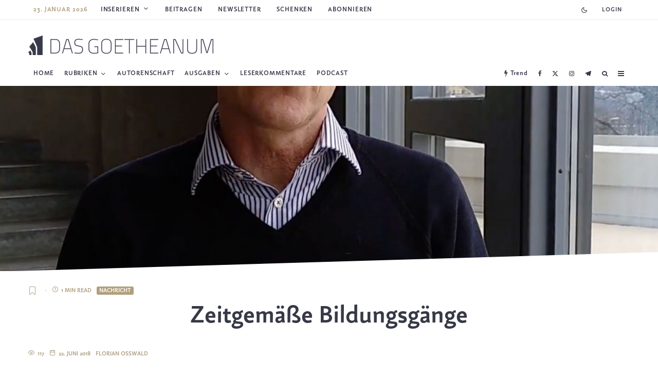

--- FILE ---
content_type: text/html; charset=UTF-8
request_url: https://dasgoetheanum.com/zeitgemaesse-bildungsgaenge/
body_size: 43552
content:
<!DOCTYPE html>
<html lang="de-DE" prefix="og: https://ogp.me/ns#">

<head>
	<meta charset="UTF-8">
		<meta name="viewport" content="width=device-width, initial-scale=1">
		<link rel="profile" href="http://gmpg.org/xfn/11">
		<meta name="theme-color" content="#b19f7c">
	<link rel="preload" href="/wp-content/themes/zeen-child/assets/fonts/webFonts/FazetaSans-Bold/font.woff2" as="font" type="font/woff2" crossorigin="anonymous">
	<link rel="preload" href="/wp-content/themes/zeen-child/assets/fonts/webFonts/FazetaSans-Light/font.woff2" as="font" type="font/woff2" crossorigin="anonymous">

		<style>img:is([sizes="auto" i], [sizes^="auto," i]) { contain-intrinsic-size: 3000px 1500px }</style>
	<link rel="alternate" hreflang="de" href="https://dasgoetheanum.com/zeitgemaesse-bildungsgaenge/" />
<link rel="alternate" hreflang="x-default" href="https://dasgoetheanum.com/zeitgemaesse-bildungsgaenge/" />

<!-- Search Engine Optimization by Rank Math - https://rankmath.com/ -->
<title>Nachricht - Zeitgemäße Bildungsgänge</title>
<meta name="description" content="Die Nachfrage an Steiner-/Waldorf-Schulen und -Kindergärten nach geeigneten Lehrpersonen hat zugenommen&nbsp;–&nbsp;mit Konsequenzen für die Ausbildungsstätten."/>
<meta name="robots" content="follow, index, max-snippet:-1, max-video-preview:-1, max-image-preview:large"/>
<link rel="canonical" href="https://dasgoetheanum.com/zeitgemaesse-bildungsgaenge/" />
<meta property="og:locale" content="de_DE" />
<meta property="og:type" content="article" />
<meta property="og:title" content="Nachricht - Zeitgemäße Bildungsgänge" />
<meta property="og:description" content="Die Nachfrage an Steiner-/Waldorf-Schulen und -Kindergärten nach geeigneten Lehrpersonen hat zugenommen&nbsp;–&nbsp;mit Konsequenzen für die Ausbildungsstätten." />
<meta property="og:url" content="https://dasgoetheanum.com/zeitgemaesse-bildungsgaenge/" />
<meta property="og:site_name" content="Die Wochenschrift für Anthroposophie" />
<meta property="article:publisher" content="https://www.facebook.com/dasgoetheanum/" />
<meta property="article:tag" content="Ausgabe 2018/25-26" />
<meta property="article:tag" content="Campus" />
<meta property="article:tag" content="Nachrichten" />
<meta property="article:section" content="Nachricht" />
<meta property="og:updated_time" content="2024-04-07T19:47:02+02:00" />
<meta property="og:image" content="https://dasgoetheanum.com/wp-content/uploads/2018/06/CA_PC3A4dSekt_WOS25-262880x1800-1.jpg" />
<meta property="og:image:secure_url" content="https://dasgoetheanum.com/wp-content/uploads/2018/06/CA_PC3A4dSekt_WOS25-262880x1800-1.jpg" />
<meta property="og:image:width" content="2000" />
<meta property="og:image:height" content="2000" />
<meta property="og:image:alt" content="Zeitgemäße Bildungsgänge" />
<meta property="og:image:type" content="image/jpeg" />
<meta property="article:published_time" content="2018-06-22T06:00:00+02:00" />
<meta property="article:modified_time" content="2024-04-07T19:47:02+02:00" />
<meta name="twitter:card" content="summary_large_image" />
<meta name="twitter:title" content="Nachricht - Zeitgemäße Bildungsgänge" />
<meta name="twitter:description" content="Die Nachfrage an Steiner-/Waldorf-Schulen und -Kindergärten nach geeigneten Lehrpersonen hat zugenommen&nbsp;–&nbsp;mit Konsequenzen für die Ausbildungsstätten." />
<meta name="twitter:site" content="@dasgoetheanum" />
<meta name="twitter:creator" content="@dasgoetheanum" />
<meta name="twitter:image" content="https://dasgoetheanum.com/wp-content/uploads/2018/06/CA_PC3A4dSekt_WOS25-262880x1800-1.jpg" />
<script type="application/ld+json" class="rank-math-schema">{"@context":"https://schema.org","@graph":[{"@type":["NewsMediaOrganization","Organization"],"@id":"https://dasgoetheanum.com/#organization","name":"Das Goetheanum","url":"https://dasgoetheanum.com","sameAs":["https://www.facebook.com/dasgoetheanum/","https://twitter.com/dasgoetheanum","https://www.instagram.com/das_goetheanum/","https://www.youtube.com/channel/UCHd8RnL9WYIqCwH_SkPo8DQ"],"logo":{"@type":"ImageObject","@id":"https://dasgoetheanum.com/#logo","url":"https://dasgoetheanum.com/wp-content/uploads/2020/09/Eines_fuer_alle_quad-1024x1024.jpg","contentUrl":"https://dasgoetheanum.com/wp-content/uploads/2020/09/Eines_fuer_alle_quad-1024x1024.jpg","caption":"Die Wochenschrift f\u00fcr Anthroposophie","inLanguage":"de","width":"1024","height":"1024"}},{"@type":"WebSite","@id":"https://dasgoetheanum.com/#website","url":"https://dasgoetheanum.com","name":"Die Wochenschrift f\u00fcr Anthroposophie","publisher":{"@id":"https://dasgoetheanum.com/#organization"},"inLanguage":"de"},{"@type":"ImageObject","@id":"https://dasgoetheanum.com/wp-content/uploads/2018/06/CA_PC3A4dSekt_WOS25-262880x1800-1.jpg","url":"https://dasgoetheanum.com/wp-content/uploads/2018/06/CA_PC3A4dSekt_WOS25-262880x1800-1.jpg","width":"2000","height":"2000","inLanguage":"de"},{"@type":"WebPage","@id":"https://dasgoetheanum.com/zeitgemaesse-bildungsgaenge/#webpage","url":"https://dasgoetheanum.com/zeitgemaesse-bildungsgaenge/","name":"Nachricht - Zeitgem\u00e4\u00dfe Bildungsg\u00e4nge","datePublished":"2018-06-22T06:00:00+02:00","dateModified":"2024-04-07T19:47:02+02:00","isPartOf":{"@id":"https://dasgoetheanum.com/#website"},"primaryImageOfPage":{"@id":"https://dasgoetheanum.com/wp-content/uploads/2018/06/CA_PC3A4dSekt_WOS25-262880x1800-1.jpg"},"inLanguage":"de"},{"@type":"Person","@id":"https://dasgoetheanum.com/author/florianosswald/","name":"Florian Osswald","description":"1953 in Basel (CH) geboren, studierte Verfahrens\u00adingenieurswesen, wurde Heilp\u00e4dagoge in Camphill, Schottland (GB), und besuchte das Lehrerseminar in Dornach (CH). Er war Lehrer f\u00fcr Mathematik und Physik an der Rudolf-Steiner-Schule Bern-Ittigen (CH) und in verschiedenen L\u00e4ndern als kollegialer Berater t\u00e4tig. Seit 2011 leiten Florian Osswald und Claus-Peter R\u00f6h die P\u00e4dagogische Sektion am Goetheanum.","url":"https://dasgoetheanum.com/author/florianosswald/","image":{"@type":"ImageObject","@id":"https://dasgoetheanum.com/wp-content/uploads/2020/10/csm_Florian_Osswald_neu_56dda84d4e-96x96.jpg","url":"https://dasgoetheanum.com/wp-content/uploads/2020/10/csm_Florian_Osswald_neu_56dda84d4e-96x96.jpg","caption":"Florian Osswald","inLanguage":"de"},"worksFor":{"@id":"https://dasgoetheanum.com/#organization"}},{"@type":"BlogPosting","headline":"Nachricht - Zeitgem\u00e4\u00dfe Bildungsg\u00e4nge","datePublished":"2018-06-22T06:00:00+02:00","dateModified":"2024-04-07T19:47:02+02:00","author":{"@id":"https://dasgoetheanum.com/author/florianosswald/","name":"Florian Osswald"},"publisher":{"@id":"https://dasgoetheanum.com/#organization"},"description":"Die Nachfrage an Steiner-/Waldorf-Schulen und -Kinderg\u00e4rten nach geeigneten Lehrpersonen hat zugenommen&nbsp;\u2013&nbsp;mit Konsequenzen f\u00fcr die Ausbildungsst\u00e4tten.","name":"Nachricht - Zeitgem\u00e4\u00dfe Bildungsg\u00e4nge","@id":"https://dasgoetheanum.com/zeitgemaesse-bildungsgaenge/#richSnippet","isPartOf":{"@id":"https://dasgoetheanum.com/zeitgemaesse-bildungsgaenge/#webpage"},"image":{"@id":"https://dasgoetheanum.com/wp-content/uploads/2018/06/CA_PC3A4dSekt_WOS25-262880x1800-1.jpg"},"inLanguage":"de","mainEntityOfPage":{"@id":"https://dasgoetheanum.com/zeitgemaesse-bildungsgaenge/#webpage"}}]}</script>
<!-- /Rank Math WordPress SEO plugin -->

<link rel='dns-prefetch' href='//l.getsitecontrol.com' />

<link rel="alternate" type="application/rss+xml" title="Das Goetheanum &raquo; Feed" href="https://dasgoetheanum.com/feed/" />
<link rel="alternate" type="application/rss+xml" title="Das Goetheanum &raquo; Kommentar-Feed" href="https://dasgoetheanum.com/comments/feed/" />
<link rel="alternate" type="application/rss+xml" title="Das Goetheanum &raquo; Zeitgemäße Bildungsgänge Kommentar-Feed" href="https://dasgoetheanum.com/zeitgemaesse-bildungsgaenge/feed/" />
<!-- dasgoetheanum.com is managing ads with Advanced Ads 1.47.5 --><!--noptimize--><script id="woche-ready">
			window.advanced_ads_ready=function(e,a){a=a||"complete";var d=function(e){return"interactive"===a?"loading"!==e:"complete"===e};d(document.readyState)?e():document.addEventListener("readystatechange",(function(a){d(a.target.readyState)&&e()}),{once:"interactive"===a})},window.advanced_ads_ready_queue=window.advanced_ads_ready_queue||[];		</script>
		<!--/noptimize-->		<style id="content-control-block-styles">
			@media (max-width: 640px) {
	.cc-hide-on-mobile {
		display: none !important;
	}
}
@media (min-width: 641px) and (max-width: 920px) {
	.cc-hide-on-tablet {
		display: none !important;
	}
}
@media (min-width: 921px) and (max-width: 1440px) {
	.cc-hide-on-desktop {
		display: none !important;
	}
}		</style>
		<style id='wp-emoji-styles-inline-css' type='text/css'>

	img.wp-smiley, img.emoji {
		display: inline !important;
		border: none !important;
		box-shadow: none !important;
		height: 1em !important;
		width: 1em !important;
		margin: 0 0.07em !important;
		vertical-align: -0.1em !important;
		background: none !important;
		padding: 0 !important;
	}
</style>
<link rel='stylesheet' id='wp-block-library-css' href='https://dasgoetheanum.com/wp-includes/css/dist/block-library/style.min.css?ver=6.7.4' type='text/css' media='all' />
<link rel='stylesheet' id='mediaelement-css' href='https://dasgoetheanum.com/wp-includes/js/mediaelement/mediaelementplayer-legacy.min.css?ver=4.2.17' type='text/css' media='all' />
<link rel='stylesheet' id='wp-mediaelement-css' href='https://dasgoetheanum.com/wp-includes/js/mediaelement/wp-mediaelement.min.css?ver=6.7.4' type='text/css' media='all' />
<style id='jetpack-sharing-buttons-style-inline-css' type='text/css'>
.jetpack-sharing-buttons__services-list{display:flex;flex-direction:row;flex-wrap:wrap;gap:0;list-style-type:none;margin:5px;padding:0}.jetpack-sharing-buttons__services-list.has-small-icon-size{font-size:12px}.jetpack-sharing-buttons__services-list.has-normal-icon-size{font-size:16px}.jetpack-sharing-buttons__services-list.has-large-icon-size{font-size:24px}.jetpack-sharing-buttons__services-list.has-huge-icon-size{font-size:36px}@media print{.jetpack-sharing-buttons__services-list{display:none!important}}.editor-styles-wrapper .wp-block-jetpack-sharing-buttons{gap:0;padding-inline-start:0}ul.jetpack-sharing-buttons__services-list.has-background{padding:1.25em 2.375em}
</style>
<link data-minify="1" rel='stylesheet' id='content-control-block-styles-css' href='https://dasgoetheanum.com/wp-content/cache/min/1/wp-content/plugins/content-control/dist/style-block-editor.css?ver=1752603816' type='text/css' media='all' />
<style id='classic-theme-styles-inline-css' type='text/css'>
/*! This file is auto-generated */
.wp-block-button__link{color:#fff;background-color:#32373c;border-radius:9999px;box-shadow:none;text-decoration:none;padding:calc(.667em + 2px) calc(1.333em + 2px);font-size:1.125em}.wp-block-file__button{background:#32373c;color:#fff;text-decoration:none}
</style>
<style id='global-styles-inline-css' type='text/css'>
:root{--wp--preset--aspect-ratio--square: 1;--wp--preset--aspect-ratio--4-3: 4/3;--wp--preset--aspect-ratio--3-4: 3/4;--wp--preset--aspect-ratio--3-2: 3/2;--wp--preset--aspect-ratio--2-3: 2/3;--wp--preset--aspect-ratio--16-9: 16/9;--wp--preset--aspect-ratio--9-16: 9/16;--wp--preset--color--black: #000000;--wp--preset--color--cyan-bluish-gray: #abb8c3;--wp--preset--color--white: #ffffff;--wp--preset--color--pale-pink: #f78da7;--wp--preset--color--vivid-red: #cf2e2e;--wp--preset--color--luminous-vivid-orange: #ff6900;--wp--preset--color--luminous-vivid-amber: #fcb900;--wp--preset--color--light-green-cyan: #7bdcb5;--wp--preset--color--vivid-green-cyan: #00d084;--wp--preset--color--pale-cyan-blue: #8ed1fc;--wp--preset--color--vivid-cyan-blue: #0693e3;--wp--preset--color--vivid-purple: #9b51e0;--wp--preset--gradient--vivid-cyan-blue-to-vivid-purple: linear-gradient(135deg,rgba(6,147,227,1) 0%,rgb(155,81,224) 100%);--wp--preset--gradient--light-green-cyan-to-vivid-green-cyan: linear-gradient(135deg,rgb(122,220,180) 0%,rgb(0,208,130) 100%);--wp--preset--gradient--luminous-vivid-amber-to-luminous-vivid-orange: linear-gradient(135deg,rgba(252,185,0,1) 0%,rgba(255,105,0,1) 100%);--wp--preset--gradient--luminous-vivid-orange-to-vivid-red: linear-gradient(135deg,rgba(255,105,0,1) 0%,rgb(207,46,46) 100%);--wp--preset--gradient--very-light-gray-to-cyan-bluish-gray: linear-gradient(135deg,rgb(238,238,238) 0%,rgb(169,184,195) 100%);--wp--preset--gradient--cool-to-warm-spectrum: linear-gradient(135deg,rgb(74,234,220) 0%,rgb(151,120,209) 20%,rgb(207,42,186) 40%,rgb(238,44,130) 60%,rgb(251,105,98) 80%,rgb(254,248,76) 100%);--wp--preset--gradient--blush-light-purple: linear-gradient(135deg,rgb(255,206,236) 0%,rgb(152,150,240) 100%);--wp--preset--gradient--blush-bordeaux: linear-gradient(135deg,rgb(254,205,165) 0%,rgb(254,45,45) 50%,rgb(107,0,62) 100%);--wp--preset--gradient--luminous-dusk: linear-gradient(135deg,rgb(255,203,112) 0%,rgb(199,81,192) 50%,rgb(65,88,208) 100%);--wp--preset--gradient--pale-ocean: linear-gradient(135deg,rgb(255,245,203) 0%,rgb(182,227,212) 50%,rgb(51,167,181) 100%);--wp--preset--gradient--electric-grass: linear-gradient(135deg,rgb(202,248,128) 0%,rgb(113,206,126) 100%);--wp--preset--gradient--midnight: linear-gradient(135deg,rgb(2,3,129) 0%,rgb(40,116,252) 100%);--wp--preset--font-size--small: 13px;--wp--preset--font-size--medium: 20px;--wp--preset--font-size--large: 36px;--wp--preset--font-size--x-large: 42px;--wp--preset--spacing--20: 0.44rem;--wp--preset--spacing--30: 0.67rem;--wp--preset--spacing--40: 1rem;--wp--preset--spacing--50: 1.5rem;--wp--preset--spacing--60: 2.25rem;--wp--preset--spacing--70: 3.38rem;--wp--preset--spacing--80: 5.06rem;--wp--preset--shadow--natural: 6px 6px 9px rgba(0, 0, 0, 0.2);--wp--preset--shadow--deep: 12px 12px 50px rgba(0, 0, 0, 0.4);--wp--preset--shadow--sharp: 6px 6px 0px rgba(0, 0, 0, 0.2);--wp--preset--shadow--outlined: 6px 6px 0px -3px rgba(255, 255, 255, 1), 6px 6px rgba(0, 0, 0, 1);--wp--preset--shadow--crisp: 6px 6px 0px rgba(0, 0, 0, 1);}:where(.is-layout-flex){gap: 0.5em;}:where(.is-layout-grid){gap: 0.5em;}body .is-layout-flex{display: flex;}.is-layout-flex{flex-wrap: wrap;align-items: center;}.is-layout-flex > :is(*, div){margin: 0;}body .is-layout-grid{display: grid;}.is-layout-grid > :is(*, div){margin: 0;}:where(.wp-block-columns.is-layout-flex){gap: 2em;}:where(.wp-block-columns.is-layout-grid){gap: 2em;}:where(.wp-block-post-template.is-layout-flex){gap: 1.25em;}:where(.wp-block-post-template.is-layout-grid){gap: 1.25em;}.has-black-color{color: var(--wp--preset--color--black) !important;}.has-cyan-bluish-gray-color{color: var(--wp--preset--color--cyan-bluish-gray) !important;}.has-white-color{color: var(--wp--preset--color--white) !important;}.has-pale-pink-color{color: var(--wp--preset--color--pale-pink) !important;}.has-vivid-red-color{color: var(--wp--preset--color--vivid-red) !important;}.has-luminous-vivid-orange-color{color: var(--wp--preset--color--luminous-vivid-orange) !important;}.has-luminous-vivid-amber-color{color: var(--wp--preset--color--luminous-vivid-amber) !important;}.has-light-green-cyan-color{color: var(--wp--preset--color--light-green-cyan) !important;}.has-vivid-green-cyan-color{color: var(--wp--preset--color--vivid-green-cyan) !important;}.has-pale-cyan-blue-color{color: var(--wp--preset--color--pale-cyan-blue) !important;}.has-vivid-cyan-blue-color{color: var(--wp--preset--color--vivid-cyan-blue) !important;}.has-vivid-purple-color{color: var(--wp--preset--color--vivid-purple) !important;}.has-black-background-color{background-color: var(--wp--preset--color--black) !important;}.has-cyan-bluish-gray-background-color{background-color: var(--wp--preset--color--cyan-bluish-gray) !important;}.has-white-background-color{background-color: var(--wp--preset--color--white) !important;}.has-pale-pink-background-color{background-color: var(--wp--preset--color--pale-pink) !important;}.has-vivid-red-background-color{background-color: var(--wp--preset--color--vivid-red) !important;}.has-luminous-vivid-orange-background-color{background-color: var(--wp--preset--color--luminous-vivid-orange) !important;}.has-luminous-vivid-amber-background-color{background-color: var(--wp--preset--color--luminous-vivid-amber) !important;}.has-light-green-cyan-background-color{background-color: var(--wp--preset--color--light-green-cyan) !important;}.has-vivid-green-cyan-background-color{background-color: var(--wp--preset--color--vivid-green-cyan) !important;}.has-pale-cyan-blue-background-color{background-color: var(--wp--preset--color--pale-cyan-blue) !important;}.has-vivid-cyan-blue-background-color{background-color: var(--wp--preset--color--vivid-cyan-blue) !important;}.has-vivid-purple-background-color{background-color: var(--wp--preset--color--vivid-purple) !important;}.has-black-border-color{border-color: var(--wp--preset--color--black) !important;}.has-cyan-bluish-gray-border-color{border-color: var(--wp--preset--color--cyan-bluish-gray) !important;}.has-white-border-color{border-color: var(--wp--preset--color--white) !important;}.has-pale-pink-border-color{border-color: var(--wp--preset--color--pale-pink) !important;}.has-vivid-red-border-color{border-color: var(--wp--preset--color--vivid-red) !important;}.has-luminous-vivid-orange-border-color{border-color: var(--wp--preset--color--luminous-vivid-orange) !important;}.has-luminous-vivid-amber-border-color{border-color: var(--wp--preset--color--luminous-vivid-amber) !important;}.has-light-green-cyan-border-color{border-color: var(--wp--preset--color--light-green-cyan) !important;}.has-vivid-green-cyan-border-color{border-color: var(--wp--preset--color--vivid-green-cyan) !important;}.has-pale-cyan-blue-border-color{border-color: var(--wp--preset--color--pale-cyan-blue) !important;}.has-vivid-cyan-blue-border-color{border-color: var(--wp--preset--color--vivid-cyan-blue) !important;}.has-vivid-purple-border-color{border-color: var(--wp--preset--color--vivid-purple) !important;}.has-vivid-cyan-blue-to-vivid-purple-gradient-background{background: var(--wp--preset--gradient--vivid-cyan-blue-to-vivid-purple) !important;}.has-light-green-cyan-to-vivid-green-cyan-gradient-background{background: var(--wp--preset--gradient--light-green-cyan-to-vivid-green-cyan) !important;}.has-luminous-vivid-amber-to-luminous-vivid-orange-gradient-background{background: var(--wp--preset--gradient--luminous-vivid-amber-to-luminous-vivid-orange) !important;}.has-luminous-vivid-orange-to-vivid-red-gradient-background{background: var(--wp--preset--gradient--luminous-vivid-orange-to-vivid-red) !important;}.has-very-light-gray-to-cyan-bluish-gray-gradient-background{background: var(--wp--preset--gradient--very-light-gray-to-cyan-bluish-gray) !important;}.has-cool-to-warm-spectrum-gradient-background{background: var(--wp--preset--gradient--cool-to-warm-spectrum) !important;}.has-blush-light-purple-gradient-background{background: var(--wp--preset--gradient--blush-light-purple) !important;}.has-blush-bordeaux-gradient-background{background: var(--wp--preset--gradient--blush-bordeaux) !important;}.has-luminous-dusk-gradient-background{background: var(--wp--preset--gradient--luminous-dusk) !important;}.has-pale-ocean-gradient-background{background: var(--wp--preset--gradient--pale-ocean) !important;}.has-electric-grass-gradient-background{background: var(--wp--preset--gradient--electric-grass) !important;}.has-midnight-gradient-background{background: var(--wp--preset--gradient--midnight) !important;}.has-small-font-size{font-size: var(--wp--preset--font-size--small) !important;}.has-medium-font-size{font-size: var(--wp--preset--font-size--medium) !important;}.has-large-font-size{font-size: var(--wp--preset--font-size--large) !important;}.has-x-large-font-size{font-size: var(--wp--preset--font-size--x-large) !important;}
:where(.wp-block-post-template.is-layout-flex){gap: 1.25em;}:where(.wp-block-post-template.is-layout-grid){gap: 1.25em;}
:where(.wp-block-columns.is-layout-flex){gap: 2em;}:where(.wp-block-columns.is-layout-grid){gap: 2em;}
:root :where(.wp-block-pullquote){font-size: 1.5em;line-height: 1.6;}
</style>
<link data-minify="1" rel='stylesheet' id='geotarget-css' href='https://dasgoetheanum.com/wp-content/cache/min/1/wp-content/plugins/geotargeting/public/css/geotarget-public.css?ver=1752603816' type='text/css' media='all' />
<link data-minify="1" rel='stylesheet' id='lp_dasgoethe_styles-css' href='https://dasgoetheanum.com/wp-content/cache/min/1/wp-content/plugins/leaky-paywall-dasgoethe/includes/css/styles.css?ver=1752603816' type='text/css' media='all' />
<link rel='stylesheet' id='post-views-counter-frontend-css' href='https://dasgoetheanum.com/wp-content/plugins/post-views-counter/css/frontend.min.css?ver=1.5.1' type='text/css' media='all' />
<link rel='stylesheet' id='wpml-legacy-horizontal-list-0-css' href='https://dasgoetheanum.com/wp-content/plugins/sitepress-multilingual-cms/templates/language-switchers/legacy-list-horizontal/style.min.css?ver=1' type='text/css' media='all' />
<link rel='stylesheet' id='wpml-menu-item-0-css' href='https://dasgoetheanum.com/wp-content/plugins/sitepress-multilingual-cms/templates/language-switchers/menu-item/style.min.css?ver=1' type='text/css' media='all' />
<link data-minify="1" rel='stylesheet' id='issuem-leaky-paywall-css' href='https://dasgoetheanum.com/wp-content/cache/min/1/wp-content/plugins/leaky-paywall/css/issuem-leaky-paywall.css?ver=1752603816' type='text/css' media='all' />
<link data-minify="1" rel='stylesheet' id='leaky-paywall-article-countdown-nag-css' href='https://dasgoetheanum.com/wp-content/cache/min/1/wp-content/plugins/leaky-paywall-article-countdown-nag/css/article-countdown-nag.css?ver=1752603816' type='text/css' media='all' />
<link data-minify="1" rel='stylesheet' id='zeen-style-css' href='https://dasgoetheanum.com/wp-content/cache/min/1/wp-content/themes/zeen/assets/css/style.min.css?ver=1752603816' type='text/css' media='all' />
<style id='zeen-style-inline-css' type='text/css'>
.content-bg, .block-skin-5:not(.skin-inner), .block-skin-5.skin-inner > .tipi-row-inner-style, .article-layout-skin-1.title-cut-bl .hero-wrap .meta:before, .article-layout-skin-1.title-cut-bc .hero-wrap .meta:before, .article-layout-skin-1.title-cut-bl .hero-wrap .share-it:before, .article-layout-skin-1.title-cut-bc .hero-wrap .share-it:before, .standard-archive .page-header, .skin-dark .flickity-viewport, .zeen__var__options label { background: #ffffff;}a.zeen-pin-it{position: absolute}.background.mask {background-color: transparent}.side-author__wrap .mask a {display:inline-block;height:70px}.timed-pup,.modal-wrap {position:fixed;visibility:hidden}.to-top__fixed .to-top a{background-color:#000000; color: #fff}.site { background-color: #ffffff; }.splitter svg g { fill: #ffffff; }.inline-post .block article .title { font-size: 20px;}.fontfam-1 { font-family: 'FazetaSans-Bold'!important;}input,input[type="number"],.body-f1, .quotes-f1 blockquote, .quotes-f1 q, .by-f1 .byline, .sub-f1 .subtitle, .wh-f1 .widget-title, .headings-f1 h1, .headings-f1 h2, .headings-f1 h3, .headings-f1 h4, .headings-f1 h5, .headings-f1 h6, .font-1, div.jvectormap-tip {font-family:'FazetaSans-Bold';font-weight: 400;font-style: normal;}.fontfam-2 { font-family:'FazetaSans-light'!important; }.body-f2, .quotes-f2 blockquote, .quotes-f2 q, .by-f2 .byline, .sub-f2 .subtitle, .wh-f2 .widget-title, .headings-f2 h1, .headings-f2 h2, .headings-f2 h3, .headings-f2 h4, .headings-f2 h5, .headings-f2 h6, .font-2 {font-family:'FazetaSans-light';font-weight: 500;font-style: normal;}.fontfam-3 { font-family:'FazetaSans-Bold'!important;}input[type=submit], button, .tipi-button,.button,.wpcf7-submit,.button__back__home,.body-f3, .quotes-f3 blockquote, .quotes-f3 q, .by-f3 .byline, .sub-f3 .subtitle, .wh-f3 .widget-title, .headings-f3 h1, .headings-f3 h2, .headings-f3 h3, .headings-f3 h4, .headings-f3 h5, .headings-f3 h6, .font-3 {font-family:'FazetaSans-Bold';font-style: normal;font-weight: 400;}.tipi-row, .tipi-builder-on .contents-wrap > p { max-width: 1230px ; }.slider-columns--3 article { width: 360px }.slider-columns--2 article { width: 555px }.slider-columns--4 article { width: 262.5px }.single .site-content .tipi-row { max-width: 1230px ; }.single-product .site-content .tipi-row { max-width: 1230px ; }.date--secondary { color: #b19f7c; }.date--main { color: #ae9f80; }.global-accent-border { border-color: #b19f7c; }.trending-accent-border { border-color: #ae9f80; }.trending-accent-bg { border-color: #ae9f80; }.wpcf7-submit, .tipi-button.block-loader { background: #373948; }.wpcf7-submit:hover, .tipi-button.block-loader:hover { background: #b19f7c; }.preview-slider .read-more.tipi-button { color: #fff!important; }.preview-slider .read-more { background: #18181e; }.preview-slider:hover .read-more { background: #111; }.preview-classic .read-more.tipi-button { color: #ffffff!important; }.preview-classic .read-more { background: #b19f7c; }.preview-classic:hover .read-more { background: #99886b; }.tipi-button.block-loader { color: #fff!important; }.wpcf7-submit { background: #18181e; }.wpcf7-submit:hover { background: #111; }.global-accent-bg, .icon-base-2:hover .icon-bg, #progress { background-color: #b19f7c; }.global-accent-text, .mm-submenu-2 .mm-51 .menu-wrap > .sub-menu > li > a { color: #b19f7c; }body { color:#555555;}.excerpt { color:#444;}.mode--alt--b .excerpt, .block-skin-2 .excerpt, .block-skin-2 .preview-classic .custom-button__fill-2 { color:#d6d6d6!important;}.read-more-wrap { color:#ae9f80;}.logo-fallback a { color:#000!important;}.site-mob-header .logo-fallback a { color:#000!important;}blockquote:not(.comment-excerpt) { color:#111111;}.mode--alt--b blockquote:not(.comment-excerpt), .mode--alt--b .block-skin-0.block-wrap-quote .block-wrap-quote blockquote:not(.comment-excerpt), .mode--alt--b .block-skin-0.block-wrap-quote .block-wrap-quote blockquote:not(.comment-excerpt) span { color:#fff!important;}.byline, .byline a { color:#ae9f80;}.mode--alt--b .block-wrap-classic .byline, .mode--alt--b .block-wrap-classic .byline a, .mode--alt--b .block-wrap-thumbnail .byline, .mode--alt--b .block-wrap-thumbnail .byline a, .block-skin-2 .byline a, .block-skin-2 .byline { color:#ffffff;}.preview-classic .meta .title, .preview-thumbnail .meta .title,.preview-56 .meta .title{ color:#373947;}h1, h2, h3, h4, h5, h6, .block-title { color:#373947;}.sidebar-widget  .widget-title { color:#111!important;}.link-color-wrap a, .woocommerce-Tabs-panel--description a { color: #ae9f80; }.mode--alt--b .link-color-wrap a, .mode--alt--b .woocommerce-Tabs-panel--description a { color: #ae9f80; }.copyright, .site-footer .bg-area-inner .copyright a { color: #ae9f80; }.link-color-wrap a:hover { color: #806633; }.mode--alt--b .link-color-wrap a:hover { color: #806633; }body{line-height:1.4}input[type=submit], button, .tipi-button,.button,.wpcf7-submit,.button__back__home{letter-spacing:0.03em}.sub-menu a:not(.tipi-button){letter-spacing:0.1em}.widget-title{letter-spacing:0.15em}html, body{font-size:20px}.byline{font-size:12px}input[type=submit], button, .tipi-button,.button,.wpcf7-submit,.button__back__home{font-size:11px}.excerpt{font-size:16px}.logo-fallback, .secondary-wrap .logo-fallback a{font-size:30px}.logo span{font-size:12px}.breadcrumbs{font-size:10px}.hero-meta.tipi-s-typo .title{font-size:23px}.hero-meta.tipi-s-typo .subtitle{font-size:18px}.hero-meta.tipi-m-typo .title{font-size:44px}.hero-meta.tipi-m-typo .subtitle{font-size:18px}.hero-meta.tipi-xl-typo .title{font-size:32px}.hero-meta.tipi-xl-typo .subtitle{font-size:18px}.block-html-content h1, .single-content .entry-content h1{font-size:44px}.block-html-content h2, .single-content .entry-content h2{font-size:40px}.block-html-content h3, .single-content .entry-content h3{font-size:30px}.block-html-content h4, .single-content .entry-content h4{font-size:20px}.block-html-content h5, .single-content .entry-content h5{font-size:18px}.footer-block-links{font-size:10px}blockquote, q{font-size:25px}.site-footer .copyright{font-size:12px}.footer-navigation{font-size:12px}.site-footer .menu-icons{font-size:12px}.main-navigation, .main-navigation .menu-icon--text{font-size:12px}.sub-menu a:not(.tipi-button){font-size:12px}.main-navigation .menu-icon, .main-navigation .trending-icon-solo{font-size:12px}.secondary-wrap-v .standard-drop>a,.secondary-wrap, .secondary-wrap a, .secondary-wrap .menu-icon--text{font-size:11px}.secondary-wrap .menu-icon, .secondary-wrap .menu-icon a, .secondary-wrap .trending-icon-solo{font-size:13px}.block-title, .page-title{font-size:40px}.block-subtitle{font-size:20px}.block-col-self .preview-2 .title{font-size:36px}.block-wrap-classic .tipi-m-typo .title-wrap .title{font-size:30px}.tipi-s-typo .title, .ppl-s-3 .tipi-s-typo .title, .zeen-col--wide .ppl-s-3 .tipi-s-typo .title, .preview-1 .title, .preview-21:not(.tipi-xs-typo) .title{font-size:24px}.tipi-xs-typo .title, .tipi-basket-wrap .basket-item .title{font-size:15px}.meta .read-more-wrap{font-size:11px}.widget-title{font-size:12px}.split-1:not(.preview-thumbnail) .mask{-webkit-flex: 0 0 calc( 50% - 15px);
					-ms-flex: 0 0 calc( 50% - 15px);
					flex: 0 0 calc( 50% - 15px);
					width: calc( 50% - 15px);}.preview-thumbnail .mask{-webkit-flex: 0 0 90px;
					-ms-flex: 0 0 90px;
					flex: 0 0 90px;
					width: 90px;}.footer-lower-area{padding-top:40px}.footer-lower-area{padding-bottom:40px}.footer-upper-area{padding-bottom:40px}.footer-upper-area{padding-top:40px}.footer-widget-wrap{padding-bottom:40px}.footer-widget-wrap{padding-top:40px}.tipi-button-cta-header{font-size:12px}.block-wrap-grid .tipi-xl-typo .title{font-size:45px}.block-wrap-grid .tipi-l-typo .title{font-size:36px}.block-wrap-grid .tipi-m-typo .title-wrap .title, .block-94 .block-piece-2 .tipi-xs-12 .title-wrap .title, .zeen-col--wide .block-wrap-grid:not(.block-wrap-81):not(.block-wrap-82) .tipi-m-typo .title-wrap .title, .zeen-col--wide .block-wrap-grid .tipi-l-typo .title, .zeen-col--wide .block-wrap-grid .tipi-xl-typo .title{font-size:24px}.block-wrap-grid .tipi-s-typo .title-wrap .title, .block-92 .block-piece-2 article .title-wrap .title, .block-94 .block-piece-2 .tipi-xs-6 .title-wrap .title{font-size:18px!important}.block-wrap-grid .tipi-s-typo .title-wrap .subtitle, .block-92 .block-piece-2 article .title-wrap .subtitle, .block-94 .block-piece-2 .tipi-xs-6 .title-wrap .subtitle{font-size:18px}.block-wrap-grid .tipi-m-typo .title-wrap .subtitle, .block-wrap-grid .tipi-l-typo .title-wrap .subtitle, .block-wrap-grid .tipi-xl-typo .title-wrap .subtitle, .block-94 .block-piece-2 .tipi-xs-12 .title-wrap .subtitle, .zeen-col--wide .block-wrap-grid:not(.block-wrap-81):not(.block-wrap-82) .tipi-m-typo .title-wrap .subtitle{font-size:20px}.preview-grid .read-more-wrap{font-size:11px}.footer-lower-area, .footer-lower-area .menu-item, .footer-lower-area .menu-icon span {font-weight: 700;}.widget-title {font-weight: 700!important;}input[type=submit], button, .tipi-button,.button,.wpcf7-submit,.button__back__home{ text-transform: uppercase; }.entry-title{ text-transform: none; }.logo-fallback{ text-transform: none; }.block-wrap-slider .title-wrap .title{ text-transform: none; }.block-wrap-grid .title-wrap .title, .tile-design-4 .meta .title-wrap .title{ text-transform: none; }.block-wrap-classic .title-wrap .title{ text-transform: none; }.block-title{ text-transform: none; }.meta .excerpt .read-more{ text-transform: uppercase; }.preview-grid .read-more{ text-transform: uppercase; }.block-subtitle{ text-transform: none; }.byline{ text-transform: uppercase; }.widget-title{ text-transform: none; }.main-navigation .menu-item, .main-navigation .menu-icon .menu-icon--text{ text-transform: uppercase; }.secondary-navigation, .secondary-wrap .menu-icon .menu-icon--text{ text-transform: uppercase; }.footer-lower-area .menu-item, .footer-lower-area .menu-icon span{ text-transform: uppercase; }.sub-menu a:not(.tipi-button){ text-transform: none; }.site-mob-header .menu-item, .site-mob-header .menu-icon span{ text-transform: uppercase; }.single-content .entry-content h1, .single-content .entry-content h2, .single-content .entry-content h3, .single-content .entry-content h4, .single-content .entry-content h5, .single-content .entry-content h6, .meta__full h1, .meta__full h2, .meta__full h3, .meta__full h4, .meta__full h5, .bbp__thread__title{ text-transform: none; }.mm-submenu-2 .mm-11 .menu-wrap > *, .mm-submenu-2 .mm-31 .menu-wrap > *, .mm-submenu-2 .mm-21 .menu-wrap > *, .mm-submenu-2 .mm-51 .menu-wrap > *  { border-top: 5px solid transparent; }.separation-border { margin-bottom: 38px; }.load-more-wrap-1 { padding-top: 38px; }.block-wrap-classic .inf-spacer + .block:not(.block-62) { margin-top: 38px; }.block-title-wrap-style .block-title:after, .block-title-wrap-style .block-title:before { border-top: 1px #eee solid;}@media only screen and (max-width: 480px) {.separation-border { margin-bottom: 30px;}}.grid-spacing { border-top-width: 20px; }.sidebar-wrap .sidebar { padding-right: 30px; padding-left: 30px; padding-top:0px; padding-bottom:0px; }.sidebar-left .sidebar-wrap .sidebar { padding-right: 30px; padding-left: 30px; }@media only screen and (min-width: 481px) {.block-wrap-grid .block-title-area, .block-wrap-98 .block-piece-2 article:last-child { margin-bottom: -20px; }.block-wrap-92 .tipi-row-inner-box { margin-top: -20px; }.block-wrap-grid .only-filters { top: 20px; }.grid-spacing { border-right-width: 20px; }.block-fs {padding:20px;}.block-wrap-grid:not(.block-wrap-81) .block { width: calc( 100% + 20px ); }.slider-spacing { margin-right: 20px;}}@media only screen and (max-width: 859px) {.mobile__design--side .mask {
		width: calc( 25% - 15px);
	}}@media only screen and (min-width: 860px) {body{line-height:1.66}input[type=submit], button, .tipi-button,.button,.wpcf7-submit,.button__back__home{letter-spacing:0.09em}html, body{font-size:15px}.excerpt{font-size:18px}.logo-fallback, .secondary-wrap .logo-fallback a{font-size:22px}.hero-meta.tipi-s-typo .title{font-size:30px}.hero-meta.tipi-m-typo .title{font-size:30px}.hero-meta.tipi-xl-typo .title{font-size:30px}.block-html-content h1, .single-content .entry-content h1{font-size:30px}.block-html-content h2, .single-content .entry-content h2{font-size:30px}.block-html-content h3, .single-content .entry-content h3{font-size:24px}.block-html-content h4, .single-content .entry-content h4{font-size:24px}.footer-block-links{font-size:8px}.block-title, .page-title{font-size:24px}.block-subtitle{font-size:18px}.block-col-self .preview-2 .title{font-size:22px}.block-wrap-classic .tipi-m-typo .title-wrap .title{font-size:22px}.tipi-s-typo .title, .ppl-s-3 .tipi-s-typo .title, .zeen-col--wide .ppl-s-3 .tipi-s-typo .title, .preview-1 .title, .preview-21:not(.tipi-xs-typo) .title{font-size:22px}.split-1:not(.preview-thumbnail) .mask{-webkit-flex: 0 0 calc( 25% - 15px);
					-ms-flex: 0 0 calc( 25% - 15px);
					flex: 0 0 calc( 25% - 15px);
					width: calc( 25% - 15px);}.preview-thumbnail .mask{-webkit-flex: 0 0 67px;
					-ms-flex: 0 0 67px;
					flex: 0 0 67px;
					width: 67px;}.block-wrap-grid .tipi-xl-typo .title{font-size:30px}.block-wrap-grid .tipi-l-typo .title{font-size:30px}.block-wrap-grid .tipi-m-typo .title-wrap .title, .block-94 .block-piece-2 .tipi-xs-12 .title-wrap .title, .zeen-col--wide .block-wrap-grid:not(.block-wrap-81):not(.block-wrap-82) .tipi-m-typo .title-wrap .title, .zeen-col--wide .block-wrap-grid .tipi-l-typo .title, .zeen-col--wide .block-wrap-grid .tipi-xl-typo .title{font-size:22px}.layout-side-info .details{width:130px;float:left}.sticky-header--active.site-header.size-set .logo img, .site-header.size-set.slidedown .logo img, .site-header.size-set.sticky-menu-2.stuck .logo img { height: 30px!important; }.sticky-header--active.site-header .bg-area, .site-header.sticky-menu-2.stuck .bg-area, .site-header.slidedown .bg-area, .main-navigation.stuck .menu-bg-area, .sticky-4-unfixed .header-skin-4.site-header .bg-area { background: #f7f7f7; }.title-contrast .hero-wrap { height: calc( 100vh - 142px ); }.block-col-self .block-71 .tipi-s-typo .title { font-size: 18px; }.zeen-col--narrow .block-wrap-classic .tipi-m-typo .title-wrap .title { font-size: 18px; }.mode--alt--b .footer-widget-area:not(.footer-widget-area-1) + .footer-lower-area { border-top:1px #333333 solid ; }.footer-widget-wrap { border-right:1px #333333 solid ; }.footer-widget-wrap .widget_search form, .footer-widget-wrap select { border-color:#333333; }.footer-widget-wrap .zeen-widget { border-bottom:1px #333333 solid ; }.footer-widget-wrap .zeen-widget .preview-thumbnail { border-bottom-color: #333333;}.secondary-wrap .menu-padding, .secondary-wrap .ul-padding > li > a {
			padding-top: 10px;
			padding-bottom: 10px;
		}}@media only screen and (min-width: 1240px) {.hero-l .single-content {padding-top: 45px}.align-fs .contents-wrap .video-wrap, .align-fs-center .aligncenter.size-full, .align-fs-center .wp-caption.aligncenter .size-full, .align-fs-center .tiled-gallery, .align-fs .alignwide { width: 1170px; }.align-fs .contents-wrap .video-wrap { height: 658px; }.has-bg .align-fs .contents-wrap .video-wrap, .has-bg .align-fs .alignwide, .has-bg .align-fs-center .aligncenter.size-full, .has-bg .align-fs-center .wp-caption.aligncenter .size-full, .has-bg .align-fs-center .tiled-gallery { width: 1230px; }.has-bg .align-fs .contents-wrap .video-wrap { height: 691px; }body{line-height:1.4}.main-navigation .horizontal-menu > li > a{letter-spacing:0.06em}.secondary-wrap li{letter-spacing:0.07em}html, body{font-size:20px}.excerpt{font-size:20px}.logo-fallback, .secondary-wrap .logo-fallback a{font-size:30px}.hero-meta.tipi-s-typo .title{font-size:36px}.hero-meta.tipi-m-typo .title{font-size:44px}.hero-meta.tipi-xl-typo .title{font-size:50px}.block-html-content h1, .single-content .entry-content h1{font-size:47px}.block-html-content h2, .single-content .entry-content h2{font-size:39px}.block-html-content h3, .single-content .entry-content h3{font-size:32px}.block-html-content h4, .single-content .entry-content h4{font-size:20px}.footer-block-links{font-size:10px}.sub-menu a:not(.tipi-button){font-size:14px}.secondary-wrap-v .standard-drop>a,.secondary-wrap, .secondary-wrap a, .secondary-wrap .menu-icon--text{font-size:12px}.block-title, .page-title{font-size:40px}.block-subtitle{font-size:20px}.block-col-self .preview-2 .title{font-size:36px}.block-wrap-classic .tipi-m-typo .title-wrap .title{font-size:40px}.tipi-s-typo .title, .ppl-s-3 .tipi-s-typo .title, .zeen-col--wide .ppl-s-3 .tipi-s-typo .title, .preview-1 .title, .preview-21:not(.tipi-xs-typo) .title{font-size:32px}.tipi-xs-typo .title, .tipi-basket-wrap .basket-item .title{font-size:19px}.meta .read-more-wrap{font-size:13px}.split-1:not(.preview-thumbnail) .mask{-webkit-flex: 0 0 calc( 50% - 15px);
					-ms-flex: 0 0 calc( 50% - 15px);
					flex: 0 0 calc( 50% - 15px);
					width: calc( 50% - 15px);}.preview-thumbnail .mask{-webkit-flex: 0 0 90px;
					-ms-flex: 0 0 90px;
					flex: 0 0 90px;
					width: 90px;}.footer-upper-area{padding-bottom:50px}.footer-upper-area{padding-top:50px}.block-wrap-grid .tipi-xl-typo .title{font-size:45px}.block-wrap-grid .tipi-l-typo .title{font-size:36px}.block-wrap-grid .tipi-m-typo .title-wrap .title, .block-94 .block-piece-2 .tipi-xs-12 .title-wrap .title, .zeen-col--wide .block-wrap-grid:not(.block-wrap-81):not(.block-wrap-82) .tipi-m-typo .title-wrap .title, .zeen-col--wide .block-wrap-grid .tipi-l-typo .title, .zeen-col--wide .block-wrap-grid .tipi-xl-typo .title{font-size:25px}.block-wrap-grid .tipi-s-typo .title-wrap .title, .block-92 .block-piece-2 article .title-wrap .title, .block-94 .block-piece-2 .tipi-xs-6 .title-wrap .title{font-size:20px!important}.block-wrap-grid .tipi-s-typo .title-wrap .subtitle, .block-92 .block-piece-2 article .title-wrap .subtitle, .block-94 .block-piece-2 .tipi-xs-6 .title-wrap .subtitle{font-size:16px}.block-wrap-grid .tipi-m-typo .title-wrap .subtitle, .block-wrap-grid .tipi-l-typo .title-wrap .subtitle, .block-wrap-grid .tipi-xl-typo .title-wrap .subtitle, .block-94 .block-piece-2 .tipi-xs-12 .title-wrap .subtitle, .zeen-col--wide .block-wrap-grid:not(.block-wrap-81):not(.block-wrap-82) .tipi-m-typo .title-wrap .subtitle{font-size:22px}}.main-menu-bar-color-1 .current-menu-item > a, .main-menu-bar-color-1 .menu-main-menu > .dropper.active:not(.current-menu-item) > a { background-color: #212121;}.site-header a { color: #373948; }.site-skin-3.content-subscribe, .site-skin-3.content-subscribe .subtitle, .site-skin-3.content-subscribe input, .site-skin-3.content-subscribe h2 { color: #fff; } .site-skin-3.content-subscribe input[type="email"] { border-color: #fff; }.mob-menu-wrap a { color: #fff; }.mob-menu-wrap .mobile-navigation .mobile-search-wrap .search { border-color: #fff; }.footer-widget-wrap .widget_search form { border-color:#333; }.content-area .zeen-widget { padding:30px 0px 30px; }.grid-meta-bg .mask:before { content: ""; background-image: linear-gradient(to top, rgba(0,0,0,0) 0%, rgba(0,0,0,0) 100%); }.grid-image-2.loop-0 .mask-overlay { background-image: linear-gradient(130deg, #000000 0%, rgba(0,0,0,0.29) 80%); }.grid-image-2.loop-1 .mask-overlay { background-image: linear-gradient(130deg, #000000 0%, rgba(0,0,0,0.28) 80%); }.grid-image-2.loop-2 .mask-overlay { background-image: linear-gradient(130deg, #000000 0%, rgba(0,0,0,0.35) 80%); }.grid-image-2.loop-3 .mask-overlay { background-image: linear-gradient(130deg, #000000 0%, rgba(0,0,0,0.28) 80%); }.grid-image-2.loop-4 .mask-overlay { background-image: linear-gradient(130deg, #000000 0%, rgba(0,0,0,0.3) 80%); }.grid-image-2.loop-5 .mask-overlay { background-image: linear-gradient(130deg, #000000 0%, rgba(0,0,0,0.32) 80%); }.with-fi.preview-grid,.with-fi.preview-grid .byline,.with-fi.preview-grid .subtitle, .with-fi.preview-grid a { color: #fff; }.preview-grid .mask-overlay { opacity: 1 ; }@media (pointer: fine) {.preview-grid:hover .mask-overlay { opacity: 0.7 ; }}.slider-image-2 .mask-overlay { background-image: linear-gradient(130deg, rgba(0,0,0,0.88) 0%, rgba(0,0,0,0.2) 80%); }.with-fi.preview-slider-overlay,.with-fi.preview-slider-overlay .byline,.with-fi.preview-slider-overlay .subtitle, .with-fi.preview-slider-overlay a { color: #fff; }.preview-slider-overlay .mask-overlay { opacity: 0.8 ; }@media (pointer: fine) {.preview-slider-overlay:hover .mask-overlay { opacity: 0.6 ; }}.site-footer .bg-area-inner, .site-footer .bg-area-inner .woo-product-rating span, .site-footer .bg-area-inner .stack-design-3 .meta { background-color: #1e1f28; }.site-footer .bg-area-inner .background { background-image: none; opacity: 1; }.footer-lower-area { color: #ffffff; }.to-top-2 a { border-color: #ffffff; }.to-top-2 i:after { background: #ffffff; }.site-footer .bg-area-inner,.site-footer .bg-area-inner .byline,.site-footer .bg-area-inner a,.site-footer .bg-area-inner .widget_search form *,.site-footer .bg-area-inner h3,.site-footer .bg-area-inner .widget-title { color:#ffffff; }.site-footer .bg-area-inner .tipi-spin.tipi-row-inner-style:before { border-color:#ffffff; }.site-footer .footer-widget-bg-area, .site-footer .footer-widget-bg-area .woo-product-rating span, .site-footer .footer-widget-bg-area .stack-design-3 .meta { background-color: #272727; }.site-footer .footer-widget-bg-area .background { background-image: none; opacity: 1; }.site-footer .footer-widget-bg-area .block-skin-0 .tipi-arrow { color:#ffffff; border-color:#ffffff; }.site-footer .footer-widget-bg-area .block-skin-0 .tipi-arrow i:after{ background:#ffffff; }.site-footer .footer-widget-bg-area,.site-footer .footer-widget-bg-area .byline,.site-footer .footer-widget-bg-area a,.site-footer .footer-widget-bg-area .widget_search form *,.site-footer .footer-widget-bg-area h3,.site-footer .footer-widget-bg-area .widget-title { color:#ffffff; }.site-footer .footer-widget-bg-area .tipi-spin.tipi-row-inner-style:before { border-color:#ffffff; }.content-latl .bg-area, .content-latl .bg-area .woo-product-rating span, .content-latl .bg-area .stack-design-3 .meta { background-color: #343644; }.content-latl .bg-area .background { background-image: none; opacity: 1; }.content-latl .bg-area,.content-latl .bg-area .byline,.content-latl .bg-area a,.content-latl .bg-area .widget_search form *,.content-latl .bg-area h3,.content-latl .bg-area .widget-title { color:#ffffff; }.content-latl .bg-area .tipi-spin.tipi-row-inner-style:before { border-color:#ffffff; }.site-header .bg-area, .site-header .bg-area .woo-product-rating span, .site-header .bg-area .stack-design-3 .meta { background-color: #ffffff; }.site-header .bg-area .background { background-image: none; opacity: 1; }.sidebar-wrap .bg-area, .sidebar-wrap .bg-area .woo-product-rating span, .sidebar-wrap .bg-area .stack-design-3 .meta { background-color: #f1f1f1; }.sidebar-wrap .bg-area .widget_search form, .sidebar-wrap .bg-area .widget_product_search form, .sidebar-wrap .bg-area .latl-input-wrap input { border-color: #e0e0e0; }.sidebar-wrap .bg-area .zeen-checkbox label .zeen-i { background: #e0e0e0; }.article-layout-skin-1 .user-page-box, .skin-light .user-page-box { background: #f1f1f1; }.sidebar-wrap .bg-area .background { background-image: none; opacity: 1; }.site-skin-3 .sidebar:not(.sidebar-own-bg) { color: #6b6b6b; }.sidebar-wrap .bg-area .load-more-wrap .tipi-arrow { border-color:#6b6b6b; color:#6b6b6b; }.sidebar-wrap .bg-area .load-more-wrap .tipi-arrow i:after { background:#6b6b6b; }.sidebar-wrap .bg-area,.sidebar-wrap .bg-area .byline,.sidebar-wrap .bg-area a,.sidebar-wrap .bg-area .widget_search form *,.sidebar-wrap .bg-area h3,.sidebar-wrap .bg-area .widget-title { color:#6b6b6b; }.sidebar-wrap .bg-area .tipi-spin.tipi-row-inner-style:before { border-color:#6b6b6b; }.content-subscribe .bg-area, .content-subscribe .bg-area .woo-product-rating span, .content-subscribe .bg-area .stack-design-3 .meta { background-color: #343644; }.content-subscribe .bg-area .background { background-image: none; opacity: 1; }.content-subscribe .bg-area,.content-subscribe .bg-area .byline,.content-subscribe .bg-area a,.content-subscribe .bg-area .widget_search form *,.content-subscribe .bg-area h3,.content-subscribe .bg-area .widget-title { color:#fff; }.content-subscribe .bg-area .tipi-spin.tipi-row-inner-style:before { border-color:#fff; }.site-mob-header .bg-area, .site-mob-header .bg-area .woo-product-rating span, .site-mob-header .bg-area .stack-design-3 .meta { background-color: #373949; }.site-mob-header .bg-area .background { background-image: none; opacity: 1; }.site-mob-header .bg-area .tipi-i-menu-mob, .site-mob-menu-a-4.mob-open .tipi-i-menu-mob:before, .site-mob-menu-a-4.mob-open .tipi-i-menu-mob:after { background:#fff; }.site-mob-header .bg-area,.site-mob-header .bg-area .byline,.site-mob-header .bg-area a,.site-mob-header .bg-area .widget_search form *,.site-mob-header .bg-area h3,.site-mob-header .bg-area .widget-title { color:#fff; }.site-mob-header .bg-area .tipi-spin.tipi-row-inner-style:before { border-color:#fff; }.mob-menu-wrap .bg-area, .mob-menu-wrap .bg-area .woo-product-rating span, .mob-menu-wrap .bg-area .stack-design-3 .meta { background-color: #373949; }.mob-menu-wrap .bg-area .background { background-image: none; opacity: 1; }.mob-menu-wrap .bg-area,.mob-menu-wrap .bg-area .byline,.mob-menu-wrap .bg-area a,.mob-menu-wrap .bg-area .widget_search form *,.mob-menu-wrap .bg-area h3,.mob-menu-wrap .bg-area .widget-title { color:#fff; }.mob-menu-wrap .bg-area .tipi-spin.tipi-row-inner-style:before { border-color:#fff; }.main-navigation, .main-navigation .menu-icon--text { color: #373948; }.main-navigation .horizontal-menu>li>a { padding-left: 10px; padding-right: 10px; }.secondary-wrap .menu-bg-area { border-bottom:1px #eeeeee solid ; border-top: 0px #eee solid ; }#progress { background-color: #b19f7c; }.main-navigation .horizontal-menu .drop, .main-navigation .horizontal-menu > li > a, .date--main {
			padding-top: 15px;
			padding-bottom: 15px;
		}.site-mob-header .menu-icon { font-size: 13px; }.secondary-wrap-v .standard-drop>a,.secondary-wrap, .secondary-wrap a, .secondary-wrap .menu-icon--text { color: #373948; }.secondary-wrap .menu-secondary > li > a, .secondary-icons li > a { padding-left: 15px; padding-right: 15px; }.mc4wp-form-fields input[type=submit], .mc4wp-form-fields button, #subscribe-submit input[type=submit], .subscribe-wrap input[type=submit] {color: #fff;background-color: #121212;}.site-mob-header:not(.site-mob-header-11) .header-padding .logo-main-wrap, .site-mob-header:not(.site-mob-header-11) .header-padding .icons-wrap a, .site-mob-header-11 .header-padding {
		padding-top: 15px;
		padding-bottom: 15px;
	}.site-header .header-padding {
		padding-top:30px;
		padding-bottom:12px;
	}.site-header.sticky-menu-2.stuck .header-padding, .site-header.slidedown .header-padding, .sticky-header--active.site-header .header-padding, .main-navigation.stuck .horizontal-menu > li > a { padding-top: 20px; padding-bottom: 20px; }@media only screen and (min-width: 860px){.tipi-m-0 {display: none}}
</style>
<link data-minify="1" rel='stylesheet' id='zeen-child-style-css' href='https://dasgoetheanum.com/wp-content/cache/min/1/wp-content/themes/zeen-child/style.css?ver=1752603816' type='text/css' media='all' />
<link rel='stylesheet' id='zeen-dark-mode-css' href='https://dasgoetheanum.com/wp-content/themes/zeen/assets/css/dark.min.css?ver=1747660848' type='text/css' media='all' />
<link rel='stylesheet' id='photoswipe-css' href='https://dasgoetheanum.com/wp-content/themes/zeen/assets/css/photoswipe.min.css?ver=4.1.3' type='text/css' media='all' />
<style id='akismet-widget-style-inline-css' type='text/css'>

			.a-stats {
				--akismet-color-mid-green: #357b49;
				--akismet-color-white: #fff;
				--akismet-color-light-grey: #f6f7f7;

				max-width: 350px;
				width: auto;
			}

			.a-stats * {
				all: unset;
				box-sizing: border-box;
			}

			.a-stats strong {
				font-weight: 600;
			}

			.a-stats a.a-stats__link,
			.a-stats a.a-stats__link:visited,
			.a-stats a.a-stats__link:active {
				background: var(--akismet-color-mid-green);
				border: none;
				box-shadow: none;
				border-radius: 8px;
				color: var(--akismet-color-white);
				cursor: pointer;
				display: block;
				font-family: -apple-system, BlinkMacSystemFont, 'Segoe UI', 'Roboto', 'Oxygen-Sans', 'Ubuntu', 'Cantarell', 'Helvetica Neue', sans-serif;
				font-weight: 500;
				padding: 12px;
				text-align: center;
				text-decoration: none;
				transition: all 0.2s ease;
			}

			/* Extra specificity to deal with TwentyTwentyOne focus style */
			.widget .a-stats a.a-stats__link:focus {
				background: var(--akismet-color-mid-green);
				color: var(--akismet-color-white);
				text-decoration: none;
			}

			.a-stats a.a-stats__link:hover {
				filter: brightness(110%);
				box-shadow: 0 4px 12px rgba(0, 0, 0, 0.06), 0 0 2px rgba(0, 0, 0, 0.16);
			}

			.a-stats .count {
				color: var(--akismet-color-white);
				display: block;
				font-size: 1.5em;
				line-height: 1.4;
				padding: 0 13px;
				white-space: nowrap;
			}
		
</style>
<link data-minify="1" rel='stylesheet' id='borlabs-cookie-css' href='https://dasgoetheanum.com/wp-content/cache/min/1/wp-content/cache/borlabs-cookie/borlabs-cookie_1_de.css?ver=1752603819' type='text/css' media='all' />
<link data-minify="1" rel='stylesheet' id='simple-favorites-css' href='https://dasgoetheanum.com/wp-content/cache/min/1/wp-content/plugins/favorites/assets/css/favorites.css?ver=1752603816' type='text/css' media='all' />
<script type="text/javascript" id="wpml-cookie-js-extra">
/* <![CDATA[ */
var wpml_cookies = {"wp-wpml_current_language":{"value":"de","expires":1,"path":"\/"}};
var wpml_cookies = {"wp-wpml_current_language":{"value":"de","expires":1,"path":"\/"}};
/* ]]> */
</script>
<script type="text/javascript" src="https://dasgoetheanum.com/wp-content/plugins/sitepress-multilingual-cms/res/js/cookies/language-cookie.js?ver=472900" id="wpml-cookie-js" defer="defer" data-wp-strategy="defer"></script>
<script type="text/javascript" src="https://dasgoetheanum.com/wp-includes/js/jquery/jquery.min.js?ver=3.7.1" id="jquery-core-js"></script>
<script type="text/javascript" src="https://dasgoetheanum.com/wp-includes/js/jquery/jquery-migrate.min.js?ver=3.4.1" id="jquery-migrate-js"></script>
<script type="text/javascript" src="https://dasgoetheanum.com/wp-content/plugins/geotargeting/public/js/geotarget-public.js?ver=1.3.6.1" id="geotarget-js"></script>
<script type="text/javascript" src="https://dasgoetheanum.com/wp-content/plugins/geotargeting/public/js/ddslick.js?ver=1.3.6.1" id="geot-slick-js"></script>
<script type="text/javascript" id="post-views-counter-frontend-js-before">
/* <![CDATA[ */
var pvcArgsFrontend = {"mode":"js","postID":11875,"requestURL":"https:\/\/dasgoetheanum.com\/wp-admin\/admin-ajax.php","nonce":"d55b3425fc","dataStorage":"cookies","multisite":false,"path":"\/","domain":""};
/* ]]> */
</script>
<script type="text/javascript" src="https://dasgoetheanum.com/wp-content/plugins/post-views-counter/js/frontend.min.js?ver=1.5.1" id="post-views-counter-frontend-js"></script>
<script type="text/javascript" id="advanced-ads-advanced-js-js-extra">
/* <![CDATA[ */
var advads_options = {"blog_id":"1","privacy":{"enabled":false,"state":"not_needed"}};
/* ]]> */
</script>
<script type="text/javascript" src="https://dasgoetheanum.com/wp-content/plugins/advanced-ads/public/assets/js/advanced.min.js?ver=1.47.5" id="advanced-ads-advanced-js-js"></script>
<script type="text/javascript" id="advanced_ads_pro/visitor_conditions-js-extra">
/* <![CDATA[ */
var advanced_ads_pro_visitor_conditions = {"referrer_cookie_name":"advanced_ads_pro_visitor_referrer","referrer_exdays":"365","page_impr_cookie_name":"advanced_ads_page_impressions","page_impr_exdays":"3650"};
/* ]]> */
</script>
<script type="text/javascript" src="https://dasgoetheanum.com/wp-content/plugins/advanced-ads-pro/modules/advanced-visitor-conditions/inc/conditions.min.js?ver=2.25.1" id="advanced_ads_pro/visitor_conditions-js"></script>
<script type="text/javascript" id="leaky-paywall-article-countdown-nag-js-extra">
/* <![CDATA[ */
var lp_acn = {"ajaxurl":"https:\/\/dasgoetheanum.com\/wp-admin\/admin-ajax.php"};
/* ]]> */
</script>
<script type="text/javascript" src="https://dasgoetheanum.com/wp-content/plugins/leaky-paywall-article-countdown-nag/js/article-countdown-nag.js?ver=3.6.2" id="leaky-paywall-article-countdown-nag-js"></script>
<script type="text/javascript" src="https://dasgoetheanum.com/wp-content/themes/zeen-child/assets/js/custom.js?ver=1.0" id="customjs-js"></script>
<script type="text/javascript" id="favorites-js-extra">
/* <![CDATA[ */
var favorites_data = {"ajaxurl":"https:\/\/dasgoetheanum.com\/wp-admin\/admin-ajax.php","nonce":"94be3a9430","favorite":"<span class=\"share-button-content tipi-vertical-c\"><img src=\"\/wp-content\/themes\/zeen-child\/assets\/img\/favorited-outline.png\" width=\"16\" height=\"16\"><\/span>","favorited":"<span class=\"share-button-content tipi-vertical-c\"><img src=\"\/wp-content\/themes\/zeen-child\/assets\/img\/favorited.png\" width=\"16\" height=\"16\"><\/span>","includecount":"","indicate_loading":"","loading_text":"Loading","loading_image":"","loading_image_active":"","loading_image_preload":"","cache_enabled":"1","button_options":{"button_type":"custom","custom_colors":false,"box_shadow":false,"include_count":false,"default":{"background_default":false,"border_default":false,"text_default":false,"icon_default":false,"count_default":false},"active":{"background_active":false,"border_active":false,"text_active":false,"icon_active":false,"count_active":false}},"authentication_modal_content":"<p>Please login to add favorites.<\/p>\n<p><a href=\"#\" data-favorites-modal-close>Dismiss this notice<\/a><\/p>\n","authentication_redirect":"1","dev_mode":"","logged_in":"","user_id":"0","authentication_redirect_url":"https:\/\/dasgoetheanum.com\/abonnieren\/"};
/* ]]> */
</script>
<script type="text/javascript" src="https://dasgoetheanum.com/wp-content/plugins/favorites/assets/js/favorites.min.js?ver=2.3.4" id="favorites-js"></script>
<link rel="https://api.w.org/" href="https://dasgoetheanum.com/wp-json/" /><link rel="alternate" title="JSON" type="application/json" href="https://dasgoetheanum.com/wp-json/wp/v2/posts/11875" /><link rel="EditURI" type="application/rsd+xml" title="RSD" href="https://dasgoetheanum.com/xmlrpc.php?rsd" />
<meta name="generator" content="WordPress 6.7.4" />
<link rel='shortlink' href='https://dasgoetheanum.com/?p=11875' />
<link rel="alternate" title="oEmbed (JSON)" type="application/json+oembed" href="https://dasgoetheanum.com/wp-json/oembed/1.0/embed?url=https%3A%2F%2Fdasgoetheanum.com%2Fzeitgemaesse-bildungsgaenge%2F" />
<link rel="alternate" title="oEmbed (XML)" type="text/xml+oembed" href="https://dasgoetheanum.com/wp-json/oembed/1.0/embed?url=https%3A%2F%2Fdasgoetheanum.com%2Fzeitgemaesse-bildungsgaenge%2F&#038;format=xml" />
<meta name="generator" content="WPML ver:4.7.2 stt:1,3;" />
<script type="text/javascript" src="https://cdn.ravenjs.com/3.27.0/raven.min.js"></script>

<script defer data-domain="dasgoetheanum.com" src="https://plausible.io/js/plausible.js"></script>
	

        <style type="text/css" id="pf-main-css">
            
				@media screen {
					.printfriendly {
						z-index: 1000; display: flex; margin: 0px 0px 0px 0px
					}
					.printfriendly a, .printfriendly a:link, .printfriendly a:visited, .printfriendly a:hover, .printfriendly a:active {
						font-weight: 600;
						cursor: pointer;
						text-decoration: none;
						border: none;
						-webkit-box-shadow: none;
						-moz-box-shadow: none;
						box-shadow: none;
						outline:none;
						font-size: 14px !important;
						color: #3AAA11 !important;
					}
					.printfriendly.pf-alignleft {
						justify-content: start;
					}
					.printfriendly.pf-alignright {
						justify-content: end;
					}
					.printfriendly.pf-aligncenter {
						justify-content: center;
						
					}
				}

				.pf-button-img {
					border: none;
					-webkit-box-shadow: none;
					-moz-box-shadow: none;
					box-shadow: none;
					padding: 0;
					margin: 0;
					display: inline;
					vertical-align: middle;
				}

				img.pf-button-img + .pf-button-text {
					margin-left: 6px;
				}

				@media print {
					.printfriendly {
						display: none;
					}
				}
				        </style>

            
        <style type="text/css" id="pf-excerpt-styles">
          .pf-button.pf-button-excerpt {
              display: none;
           }
        </style>

                    <style>
            .molongui-disabled-link
            {
                border-bottom: none !important;
                text-decoration: none !important;
                color: inherit !important;
                cursor: inherit !important;
            }
            .molongui-disabled-link:hover,
            .molongui-disabled-link:hover span
            {
                border-bottom: none !important;
                text-decoration: none !important;
                color: inherit !important;
                cursor: inherit !important;
            }
        </style>
        <script type="text/javascript">
		var advadsCfpQueue = [];
		var advadsCfpAd = function( adID ){
			if ( 'undefined' == typeof advadsProCfp ) { advadsCfpQueue.push( adID ) } else { advadsProCfp.addElement( adID ) }
		};
		</script>
		<link rel="preload" type="font/woff2" as="font" href="https://dasgoetheanum.com/wp-content/themes/zeen/assets/css/tipi/tipi.woff2?9oa0lg" crossorigin="anonymous"><link rel="preload" as="image" href="https://dasgoetheanum.com/wp-content/uploads/2018/06/CA_PC3A4dSekt_WOS25-262880x1800-1.jpg" imagesrcset="https://dasgoetheanum.com/wp-content/uploads/2018/06/CA_PC3A4dSekt_WOS25-262880x1800-1.jpg 2000w, https://dasgoetheanum.com/wp-content/uploads/2018/06/CA_PC3A4dSekt_WOS25-262880x1800-1-300x300.jpg 300w, https://dasgoetheanum.com/wp-content/uploads/2018/06/CA_PC3A4dSekt_WOS25-262880x1800-1-1024x1024.jpg 1024w, https://dasgoetheanum.com/wp-content/uploads/2018/06/CA_PC3A4dSekt_WOS25-262880x1800-1-100x100.jpg 100w, https://dasgoetheanum.com/wp-content/uploads/2018/06/CA_PC3A4dSekt_WOS25-262880x1800-1-770x770.jpg 770w, https://dasgoetheanum.com/wp-content/uploads/2018/06/CA_PC3A4dSekt_WOS25-262880x1800-1-1536x1536.jpg 1536w, https://dasgoetheanum.com/wp-content/uploads/2018/06/CA_PC3A4dSekt_WOS25-262880x1800-1-293x293.jpg 293w, https://dasgoetheanum.com/wp-content/uploads/2018/06/CA_PC3A4dSekt_WOS25-262880x1800-1-390x390.jpg 390w, https://dasgoetheanum.com/wp-content/uploads/2018/06/CA_PC3A4dSekt_WOS25-262880x1800-1-585x585.jpg 585w, https://dasgoetheanum.com/wp-content/uploads/2018/06/CA_PC3A4dSekt_WOS25-262880x1800-1-900x900.jpg 900w, https://dasgoetheanum.com/wp-content/uploads/2018/06/CA_PC3A4dSekt_WOS25-262880x1800-1-1400x1400.jpg 1400w" imagesizes="(max-width: 2000px) 100vw, 2000px">		<style>
			.algolia-search-highlight {
				background-color: #fffbcc;
				border-radius: 2px;
				font-style: normal;
			}
		</style>
		<link rel="icon" href="https://dasgoetheanum.com/wp-content/uploads/2020/09/image-100x100.jpg" sizes="32x32" />
<link rel="icon" href="https://dasgoetheanum.com/wp-content/uploads/2020/09/image-293x293.jpg" sizes="192x192" />
<link rel="apple-touch-icon" href="https://dasgoetheanum.com/wp-content/uploads/2020/09/image-293x293.jpg" />
<meta name="msapplication-TileImage" content="https://dasgoetheanum.com/wp-content/uploads/2020/09/image-293x293.jpg" />
		<style type="text/css" id="wp-custom-css">
			.entry-title {
	text-align: center;
}
.has-aspect-ratio {
    padding-bottom: 0 !important;
}
.hero-18 .entry-title {
    text-align: left;
}
.hero-19 .entry-title {
    text-align: left;
}
span.summary-header-text {
    display: none;
}
.tipi-cols.clearfix.sticky--wrap > span {
display: none!important;
}
.wp-block-file__button {
	background-color: #b19f7c !important; 
	padding: 1rem 2rem !important;
	margin: 1rem 0 !important;
	font-size: 30px !important;
	display: inline-block;
}

.hero + .caption {
	display: none;
}

/* darkmode slide-in menu background and text fix */
.mode--alt--b.skin-light .slide-in-menu .preview-classic .meta .title, 
.mode--alt--b.skin-light .slide-in-menu .block-wrap-classic .title-wrap .title, .mode--alt--b.skin-light .slide-in-menu {
color:white;
background:#191818 !important;
}

/* Change titles display in mega menu */
.mode--alt--b.skin-light .preview-classic .meta .title, .mode--alt--b.skin-light .preview-thumbnail .meta .title {
    color: white !important;
}
/* Post title on the side bar - front page */
.zeen-col-sz-33 .block-wrap-classic .title-wrap .title a {
    font-size: 24px;
}

.menu-mobile>.wpml-ls-item>a>img {
    padding-right: 10px;
}

.adcontainer{display:none;}

.tipi-builder-frame-inner .adcontainer{
		display:block;
}
.adcontainer:has(img) {
    display: block;
}
#menu-item-44352 > a[href], #menu-item-44351 > a[href] {
display: none;
}
li .modal-tr {
	cursor: pointer;
}
@media (min-width:768px){
.hidedesktop{display:none!important;}
}
.mode--alt--b .byline-part.comments a {
    color: #373947;
}
.site-mob-header a {
    color: #373947;
}
.site-mob-header .tipi-i-menu-mob, .site-mob-menu-a-4.mob-open .tipi-i-menu-mob:before, .site-mob-menu-a-4.mob-open .tipi-i-menu-mob:after {
    background: #373947;
}
.mode--alt--b.skin-light .entry-content .zoho-invoice p {
    color: #555;
}

a.modal-tr.icon-logged-in{
	white-space: nowrap;
}
.menu-icons>li>a span{
	padding-left: 0;
}		</style>
		<noscript><style id="rocket-lazyload-nojs-css">.rll-youtube-player, [data-lazy-src]{display:none !important;}</style></noscript><meta name="generator" content="WP Rocket 3.18.2" data-wpr-features="wpr_lazyload_images wpr_minify_css wpr_preload_links" /></head>

<body class="post-template-default single single-post postid-11875 single-format-standard headings-f1 body-f2 sub-f3 quotes-f2 by-f3 wh-f3 to-top__fixed block-titles-big ipl-separated block-titles-mid-1 mob-menu-on-tab menu-no-color-hover excerpt-mob-off dark-mode--mobile-header-off skin-light single-sticky-spin mm-ani-3 footer-widgets-text-white site-mob-menu-a-1 site-mob-menu-1 mm-submenu-1 main-menu-logo-1 body-header-style-1 body-hero-l byline-font-3 aa-prefix-woche-">
		<div data-rocket-location-hash="54257ff4dc2eb7aae68fa23eb5f11e06" id="page" class="site">
		<div data-rocket-location-hash="2b8fdf62da4b1336510fd7f70951bae0" class="block-da-1 block-da block-da-header_top clearfix"><div data-rocket-location-hash="cb05e1c3732ce500394461b588d49233" id="lwa-overdue-block"></div></div><div data-rocket-location-hash="2e4284079a5cec9bee283240ce1d10a1" id="mob-line" class="tipi-m-0"></div><header data-rocket-location-hash="599965fceaedb89df95c293d6b22e05d" id="mobhead" class="site-header-block site-mob-header tipi-m-0 site-mob-header-3 site-mob-menu-1 sticky-menu-mob sticky-menu-3 sticky-menu site-skin-3 site-img-1"><div data-rocket-location-hash="78617502cac2cc030c16ada1685eb964" class="bg-area stickyable header-padding tipi-row tipi-vertical-c">
	<ul class="menu-left icons-wrap tipi-vertical-c">
				<li class="menu-icon menu-icon-style-1 menu-icon-search"><a href="#" class="tipi-i-search modal-tr tipi-tip tipi-tip-move" data-title="Search" data-type="search"></a></li>
				
	
			
				
	
		</ul>
	<ul class="menu-right icons-wrap tipi-vertical-c">
		<li class="menu-icon menu-icon-style-1 menu-icon-mode">	<a href="#" class="mode__wrap">
		<span class="mode__inner__wrap tipi-vertical-c tipi-tip tipi-tip-move" data-title="Reading Mode">
			<i class="tipi-i-sun tipi-all-c"></i>
			<i class="tipi-i-moon tipi-all-c"></i>
		</span>
	</a>
	</li>
				
	
									<li class="menu-icon menu-icon-style-1 menu-icon-login tipi-tip tipi-tip-move" data-title="Login">
							<a href="#" class="tipi-i-user modal-tr icon-logged-out" data-type="latl"></a>
					</li>
	
				
	
			
				
			<li class="menu-icon menu-icon-mobile-slide"><a href="#" class="mob-tr-open" data-target="slide-menu"><i class="tipi-i-menu-mob" aria-hidden="true"></i></a></li>
	
		</ul>
	<div data-rocket-location-hash="de3017c348df76ddebff71be2b4a0351" class="background mask"></div></div>
</header><!-- .site-mob-header --><div data-rocket-location-hash="a9fa2543362ebd2c39826fcd12dffe75" class="logo-main-wrap logo-mob-wrap site-mob-header-3-logo tipi-m-0"><div data-rocket-location-hash="8527ea07cad5f30c87822bd296fed071" class="logo logo-mobile"><a href="https://dasgoetheanum.com" data-pin-nopin="true"><span class="logo-img"><img src="data:image/svg+xml,%3Csvg%20xmlns='http://www.w3.org/2000/svg'%20viewBox='0%200%201000%2085'%3E%3C/svg%3E" alt="" data-lazy-srcset="https://dasgoetheanum.com/wp-content/uploads/2022/02/logo_800_WP_mobil.png 2x" data-base-src="https://dasgoetheanum.com/wp-content/uploads/2022/02/logo_800_WP_mobil.png" data-alt-src="https://dasgoetheanum.com/wp-content/uploads/2022/02/logo_800_WP_mobil.png" data-base-srcset="https://dasgoetheanum.com/wp-content/uploads/2022/02/logo_800_WP_mobil.png 2x" data-alt-srcset="https://dasgoetheanum.com/wp-content/uploads/2022/02/logo_800_WP_mobil.png 2x" width="1000" height="85" data-lazy-src="https://dasgoetheanum.com/wp-content/uploads/2022/02/logo_800_WP_mobil.png"><noscript><img src="https://dasgoetheanum.com/wp-content/uploads/2022/02/logo_800_WP_mobil.png" alt="" srcset="https://dasgoetheanum.com/wp-content/uploads/2022/02/logo_800_WP_mobil.png 2x" data-base-src="https://dasgoetheanum.com/wp-content/uploads/2022/02/logo_800_WP_mobil.png" data-alt-src="https://dasgoetheanum.com/wp-content/uploads/2022/02/logo_800_WP_mobil.png" data-base-srcset="https://dasgoetheanum.com/wp-content/uploads/2022/02/logo_800_WP_mobil.png 2x" data-alt-srcset="https://dasgoetheanum.com/wp-content/uploads/2022/02/logo_800_WP_mobil.png 2x" width="1000" height="85"></noscript></span></a></div></div>		<div data-rocket-location-hash="4d881d5aa25665ca61591cab6d79961e" class="site-inner">
			<div data-rocket-location-hash="313d4d068386587ae5c1e0840ae9819c" id="secondary-wrap" class="secondary-wrap tipi-xs-0 clearfix font-3 mm-ani-3 secondary-menu-skin-1 secondary-menu-width-1"><div class="menu-bg-area"><div class="menu-content-wrap clearfix tipi-vertical-c tipi-row">	<nav id="secondary-navigation" class="secondary-navigation rotatable tipi-xs-0">
		<ul id="menu-secondary" class="menu-secondary horizontal-menu tipi-flex menu-secondary ul-padding row font-3 main-menu-skin-1 main-menu-bar-color-2 mm-skin-2 mm-submenu-1 mm-ani-3">
			<li class="current-date menu-padding date--secondary">23. Januar 2026</li><li id="menu-item-21101" class="menu-item menu-item-type-custom menu-item-object-custom menu-item-has-children dropper standard-drop menu-item-21101"><a href="/online-anzeigen-bestellen/">Inserieren</a><div class="menu mm-1" data-mm="1"><div class="menu-wrap menu-wrap-minus-10">
<ul class="sub-menu">
	<li id="menu-item-21100" class="menu-item menu-item-type-post_type menu-item-object-page dropper drop-it menu-item-21100"><a href="https://dasgoetheanum.com/online-anzeigen-bestellen/">Onlineanzeige</a></li>
	<li id="menu-item-11962" class="menu-item menu-item-type-post_type menu-item-object-page dropper standard-drop menu-item-11962"><a href="https://dasgoetheanum.com/inserieren/">Printanzeige</a></li>
</ul></div></div>
</li>
<li id="menu-item-11961" class="menu-item menu-item-type-post_type menu-item-object-page dropper drop-it mm-art mm-wrap-2 mm-wrap menu-item-11961"><a href="https://dasgoetheanum.com/text-einreichen/">Beitragen</a></li>
<li id="menu-item-17742" class="menu-item menu-item-type-post_type menu-item-object-page dropper drop-it mm-art mm-wrap-2 mm-wrap menu-item-17742"><a href="https://dasgoetheanum.com/newsletter/">Newsletter</a></li>
<li id="menu-item-23258" class="menu-item menu-item-type-post_type menu-item-object-page dropper drop-it mm-art mm-wrap-2 mm-wrap menu-item-23258"><a href="https://dasgoetheanum.com/schenken/">SCHENKEN</a></li>
<li id="menu-item-54000" class="menu-item menu-item-type-custom menu-item-object-custom dropper drop-it mm-art mm-wrap-2 mm-wrap menu-item-54000"><a href="/abonnieren">ABONNIEREN</a></li>
		</ul>
	</nav><!-- .secondary-navigation -->
	<ul class="horizontal-menu menu-icons ul-padding tipi-vertical-c tipi-flex-r secondary-icons"><li class="menu-icon menu-icon-style-1 menu-icon-mode">	<a href="#" class="mode__wrap">
		<span class="mode__inner__wrap tipi-vertical-c tipi-tip tipi-tip-move" data-title="Reading Mode">
			<i class="tipi-i-sun tipi-all-c"></i>
			<i class="tipi-i-moon tipi-all-c"></i>
		</span>
	</a>
	</li>						<li class="menu-icon menu-icon-style-4 menu-icon-login" data-title="Login">
							<a href="#" class="modal-tr icon-logged-out" data-type="latl"><span class="menu-icon--text font-3">Login</span></a>
					</li>
	
				
	
	</ul></div></div></div><header data-rocket-location-hash="a0ba5db70b3fdcd1e3dcfa6261913cb2" id="masthead" class="site-header-block site-header clearfix site-header-1 header-width-1 header-skin-3 site-img-1 mm-ani-3 mm-skin-2 main-menu-skin-1 main-menu-width-1 main-menu-bar-color-2 logo-only-when-stuck main-menu-l" data-pt-diff="10" data-pb-diff="-8"><div data-rocket-location-hash="f7f87a3c19b63e11c21dd0c5aa4dd9e4" class="bg-area">
			<div class="logo-main-wrap header-padding tipi-vertical-c logo-main-wrap-l tipi-row">
						<div class="logo logo-main"><a href="https://dasgoetheanum.com" data-pin-nopin="true"><span class="logo-img"><img src="https://dasgoetheanum.com/wp-content/uploads/2020/06/logo_360.png" alt="" srcset="https://dasgoetheanum.com/wp-content/uploads/2020/06/logo_800.png 2x" data-base-src="https://dasgoetheanum.com/wp-content/uploads/2020/06/logo_360.png" data-alt-src="https://dasgoetheanum.com/wp-content/uploads/2020/06/Logo_ws_360.png" data-base-srcset="https://dasgoetheanum.com/wp-content/uploads/2020/06/logo_800.png 2x" data-alt-srcset="https://dasgoetheanum.com/wp-content/uploads/2020/08/es_goetheanum_bildmarke2020_1_webheader_dg_logo_full_color_rgb_blanc.png 2x" width="360" height="38"></span></a></div>											</div>
		<div data-rocket-location-hash="47e1fb3547f4b2ee444f6d5232b743b3" class="background mask"></div></div>
</header><!-- .site-header --><div data-rocket-location-hash="80415030fef0fcb4509160237e6d8865" id="header-line"></div><nav id="site-navigation" class="main-navigation main-navigation-1 tipi-xs-0 clearfix logo-only-when-stuck main-menu-skin-1 main-menu-width-1 main-menu-bar-color-2 mm-skin-2 mm-submenu-1 mm-ani-3 main-menu-l sticky-menu-dt sticky-menu sticky-menu-3">	<div class="main-navigation-border menu-bg-area">
		<div class="nav-grid clearfix tipi-row">
			<div class="tipi-flex sticky-part sticky-p1">
				<div class="logo-menu-wrap tipi-vertical-c"><div class="logo logo-main-menu"><a href="https://dasgoetheanum.com" data-pin-nopin="true"><span class="logo-img"><img src="data:image/svg+xml,%3Csvg%20xmlns='http://www.w3.org/2000/svg'%20viewBox='0%200%2038%2050'%3E%3C/svg%3E" alt="" data-lazy-srcset="https://dasgoetheanum.com/wp-content/uploads/2020/06/goetheanum-bildmarke2020-1_digital-logo-full-color-rgb_blau.png 2x" data-base-src="https://dasgoetheanum.com/wp-content/uploads/2020/06/goetheanum-bildmarke2020-1_digital-logo-full-color-rgb_blau.png" data-alt-src="https://dasgoetheanum.com/wp-content/uploads/2020/06/goetheanum-bildmarke2020-1_digital-logo-full-color-rgb_blanc-1.png" data-base-srcset="https://dasgoetheanum.com/wp-content/uploads/2020/06/goetheanum-bildmarke2020-1_digital-logo-full-color-rgb_blau.png 2x" data-alt-srcset="https://dasgoetheanum.com/wp-content/uploads/2020/06/goetheanum-bildmarke2020-1_digital-logo-full-color-rgb_blanc-1.png 2x" width="38" height="50" data-lazy-src="https://dasgoetheanum.com/wp-content/uploads/2020/06/goetheanum-bildmarke2020-1_digital-logo-full-color-rgb_blau.png"><noscript><img src="https://dasgoetheanum.com/wp-content/uploads/2020/06/goetheanum-bildmarke2020-1_digital-logo-full-color-rgb_blau.png" alt="" srcset="https://dasgoetheanum.com/wp-content/uploads/2020/06/goetheanum-bildmarke2020-1_digital-logo-full-color-rgb_blau.png 2x" data-base-src="https://dasgoetheanum.com/wp-content/uploads/2020/06/goetheanum-bildmarke2020-1_digital-logo-full-color-rgb_blau.png" data-alt-src="https://dasgoetheanum.com/wp-content/uploads/2020/06/goetheanum-bildmarke2020-1_digital-logo-full-color-rgb_blanc-1.png" data-base-srcset="https://dasgoetheanum.com/wp-content/uploads/2020/06/goetheanum-bildmarke2020-1_digital-logo-full-color-rgb_blau.png 2x" data-alt-srcset="https://dasgoetheanum.com/wp-content/uploads/2020/06/goetheanum-bildmarke2020-1_digital-logo-full-color-rgb_blanc-1.png 2x" width="38" height="50"></noscript></span></a></div></div>				<ul id="menu-main-menu" class="menu-main-menu horizontal-menu tipi-flex font-3">
					<li id="menu-item-57626" class="menu-item menu-item-type-post_type menu-item-object-page menu-item-home dropper drop-it mm-art mm-wrap-2 mm-wrap menu-item-57626"><a href="https://dasgoetheanum.com/">Home</a></li>
<li id="menu-item-63260" class="menu-item menu-item-type-custom menu-item-object-custom menu-item-has-children dropper drop-it mm-art mm-wrap-21 mm-wrap mm-color mm-sb-top menu-item-63260"><a href="/">Rubriken</a><div class="menu mm-21 tipi-row" data-mm="21"><div class="menu-wrap menu-wrap-more-10 tipi-flex"><div id="block-wrap-63260" class="block-wrap-native block-wrap block-wrap-71 block-css-63260 block-wrap-classic columns__m--1 elements-design-1 block-skin-0 filter-wrap-2 tipi-box tipi-row rounded-corners ppl-m-4 ppl-s-2 clearfix" data-id="63260" data-base="0"><div class="tipi-row-inner-style clearfix"><div class="tipi-row-inner-box contents sticky--wrap"><div class="block-title-wrap module-block-title clearfix  block-title-1 with-load-more"><div class="block-title-area clearfix"><div class="block-title font-1">Rubriken</div></div><div class="filters tipi-flex font-2"><div class="load-more-wrap load-more-size-2 load-more-wrap-2">		<a href="#" data-id="63260" class="tipi-arrow tipi-arrow-s tipi-arrow-l block-loader block-more block-more-1 no-more" data-dir="1"><i class="tipi-i-angle-left" aria-hidden="true"></i></a>
		<a href="#" data-id="63260" class="tipi-arrow tipi-arrow-s tipi-arrow-r block-loader block-more block-more-2" data-dir="2"><i class="tipi-i-angle-right" aria-hidden="true"></i></a>
		</div></div></div><div class="block block-71 tipi-flex"><article class="tipi-xs-12 elements-location-5 clearfix with-fi ani-base shape-s tipi-s-typo stack-1 stack-design-1 loop-0 preview-classic preview__img-shape-s preview-71 img-ani-base img-ani-1 img-color-hover-base img-color-hover-1 elements-design-1 post-69959 post type-post status-publish format-standard has-post-thumbnail hentry category-allgemeine-anthroposophie category-literatur category-nachricht tag-ausgabe-3-4-2026 tag-nachrichten tag-weltweit" style="--animation-order:0"><div class="preview-mini-wrap clearfix"><div class="mask"><a href="https://dasgoetheanum.com/die-gesamtausgabe/" class="mask-img" title="G2026_3-4_Web_1"><img width="293" height="293" src="https://dasgoetheanum.com/wp-content/uploads/2026/01/G2026_3-4_Web_1-293x293.jpg" class="attachment-zeen-293-293 size-zeen-293-293 zeen-lazy-load-base zeen-lazy-load-mm wp-post-image" alt="" decoding="async" fetchpriority="high" srcset="https://dasgoetheanum.com/wp-content/uploads/2026/01/G2026_3-4_Web_1-293x293.jpg 293w, https://dasgoetheanum.com/wp-content/uploads/2026/01/G2026_3-4_Web_1-200x200.jpg 200w, https://dasgoetheanum.com/wp-content/uploads/2026/01/G2026_3-4_Web_1-150x150.jpg 150w, https://dasgoetheanum.com/wp-content/uploads/2026/01/G2026_3-4_Web_1-70x70.jpg 70w, https://dasgoetheanum.com/wp-content/uploads/2026/01/G2026_3-4_Web_1-390x390.jpg 390w, https://dasgoetheanum.com/wp-content/uploads/2026/01/G2026_3-4_Web_1-585x585.jpg 585w, https://dasgoetheanum.com/wp-content/uploads/2026/01/G2026_3-4_Web_1-900x900.jpg 900w" sizes="(max-width: 293px) 100vw, 293px"  /></a></div><div class="meta"><div class="title-wrap"><h3 class="title"><a href="https://dasgoetheanum.com/die-gesamtausgabe/">Die Gesamtausgabe</a></h3></div></div></div></article><article class="tipi-xs-12 elements-location-5 clearfix with-fi ani-base shape-s tipi-s-typo stack-1 stack-design-1 loop-1 preview-classic preview__img-shape-s preview-71 img-ani-base img-ani-1 img-color-hover-base img-color-hover-1 elements-design-1 post-69957 post type-post status-publish format-standard has-post-thumbnail hentry category-nachricht category-pdagogik tag-ausgabe-3-4-2026 tag-nachrichten tag-weltweit" style="--animation-order:1"><div class="preview-mini-wrap clearfix"><div class="mask"><a href="https://dasgoetheanum.com/kompakt-und-flexibel/" class="mask-img" title="G2026_3-4_Web_2"><img width="293" height="293" src="https://dasgoetheanum.com/wp-content/uploads/2026/01/G2026_3-4_Web_2-293x293.jpg" class="attachment-zeen-293-293 size-zeen-293-293 zeen-lazy-load-base zeen-lazy-load-mm wp-post-image" alt="" decoding="async" srcset="https://dasgoetheanum.com/wp-content/uploads/2026/01/G2026_3-4_Web_2-293x293.jpg 293w, https://dasgoetheanum.com/wp-content/uploads/2026/01/G2026_3-4_Web_2-200x200.jpg 200w, https://dasgoetheanum.com/wp-content/uploads/2026/01/G2026_3-4_Web_2-150x150.jpg 150w, https://dasgoetheanum.com/wp-content/uploads/2026/01/G2026_3-4_Web_2-70x70.jpg 70w, https://dasgoetheanum.com/wp-content/uploads/2026/01/G2026_3-4_Web_2-390x390.jpg 390w, https://dasgoetheanum.com/wp-content/uploads/2026/01/G2026_3-4_Web_2-585x585.jpg 585w, https://dasgoetheanum.com/wp-content/uploads/2026/01/G2026_3-4_Web_2-900x900.jpg 900w" sizes="(max-width: 293px) 100vw, 293px"  /></a></div><div class="meta"><div class="title-wrap"><h3 class="title"><a href="https://dasgoetheanum.com/kompakt-und-flexibel/">Kompakt und flexibel</a></h3></div></div></div></article><article class="tipi-xs-12 elements-location-5 clearfix with-fi ani-base shape-s tipi-s-typo stack-1 stack-design-1 loop-2 preview-classic preview__img-shape-s preview-71 img-ani-base img-ani-1 img-color-hover-base img-color-hover-1 elements-design-1 post-69955 post type-post status-publish format-standard has-post-thumbnail hentry category-nachricht category-naturerlebnis category-veranstaltung tag-ausgabe-3-4-2026 tag-nachrichten tag-weltweit" style="--animation-order:2"><div class="preview-mini-wrap clearfix"><div class="mask"><a href="https://dasgoetheanum.com/inseln-der-selbsterkenntnis/" class="mask-img" title="G2026_3-4_Web_3"><img width="293" height="293" src="https://dasgoetheanum.com/wp-content/uploads/2026/01/G2026_3-4_Web_3-293x293.jpg" class="attachment-zeen-293-293 size-zeen-293-293 zeen-lazy-load-base zeen-lazy-load-mm wp-post-image" alt="" decoding="async" srcset="https://dasgoetheanum.com/wp-content/uploads/2026/01/G2026_3-4_Web_3-293x293.jpg 293w, https://dasgoetheanum.com/wp-content/uploads/2026/01/G2026_3-4_Web_3-200x200.jpg 200w, https://dasgoetheanum.com/wp-content/uploads/2026/01/G2026_3-4_Web_3-150x150.jpg 150w, https://dasgoetheanum.com/wp-content/uploads/2026/01/G2026_3-4_Web_3-70x70.jpg 70w, https://dasgoetheanum.com/wp-content/uploads/2026/01/G2026_3-4_Web_3-390x390.jpg 390w, https://dasgoetheanum.com/wp-content/uploads/2026/01/G2026_3-4_Web_3-585x585.jpg 585w, https://dasgoetheanum.com/wp-content/uploads/2026/01/G2026_3-4_Web_3-900x900.jpg 900w" sizes="(max-width: 293px) 100vw, 293px"  /></a></div><div class="meta"><div class="title-wrap"><h3 class="title"><a href="https://dasgoetheanum.com/inseln-der-selbsterkenntnis/">Inseln der Selbsterkenntnis</a></h3></div></div></div></article><article class="tipi-xs-12 elements-location-5 clearfix with-fi ani-base shape-s tipi-s-typo stack-1 stack-design-1 loop-3 preview-classic preview__img-shape-s preview-71 img-ani-base img-ani-1 img-color-hover-base img-color-hover-1 elements-design-1 post-69953 post type-post status-publish format-standard has-post-thumbnail hentry category-landwirtschaft category-nachricht category-naturwissenschaften tag-ausgabe-3-4-2026 tag-nachrichten tag-weltweit" style="--animation-order:3"><div class="preview-mini-wrap clearfix"><div class="mask"><a href="https://dasgoetheanum.com/gentechnik-in-europa/" class="mask-img" title="G2026_3-4_Web_4"><img width="293" height="293" src="https://dasgoetheanum.com/wp-content/uploads/2026/01/G2026_3-4_Web_4-293x293.jpg" class="attachment-zeen-293-293 size-zeen-293-293 zeen-lazy-load-base zeen-lazy-load-mm wp-post-image" alt="" decoding="async" srcset="https://dasgoetheanum.com/wp-content/uploads/2026/01/G2026_3-4_Web_4-293x293.jpg 293w, https://dasgoetheanum.com/wp-content/uploads/2026/01/G2026_3-4_Web_4-200x200.jpg 200w, https://dasgoetheanum.com/wp-content/uploads/2026/01/G2026_3-4_Web_4-150x150.jpg 150w, https://dasgoetheanum.com/wp-content/uploads/2026/01/G2026_3-4_Web_4-70x70.jpg 70w, https://dasgoetheanum.com/wp-content/uploads/2026/01/G2026_3-4_Web_4-390x390.jpg 390w, https://dasgoetheanum.com/wp-content/uploads/2026/01/G2026_3-4_Web_4-585x585.jpg 585w, https://dasgoetheanum.com/wp-content/uploads/2026/01/G2026_3-4_Web_4-900x900.jpg 900w" sizes="(max-width: 293px) 100vw, 293px"  /></a></div><div class="meta"><div class="title-wrap"><h3 class="title"><a href="https://dasgoetheanum.com/gentechnik-in-europa/">Gentechnik in Europa</a></h3></div></div></div></article></div></div></div></div>
<ul class="sub-menu">
	<li id="menu-item-15607" class="menu-item menu-item-type-taxonomy menu-item-object-post_tag dropper drop-it menu-item-15607"><a href="https://dasgoetheanum.com/tag/aufsaetze/" class="block-more block-mm-changer block-mm-init block-changer" data-title="Aufsätze" data-url="https://dasgoetheanum.com/tag/aufsaetze/" data-subtitle="Schwerpunktbeiträge" data-count="592" data-tid="2098"  data-term="post_tag">Aufsätze</a></li>
	<li id="menu-item-15609" class="menu-item menu-item-type-taxonomy menu-item-object-post_tag dropper drop-it menu-item-15609"><a href="https://dasgoetheanum.com/tag/zeitsymptome/" class="block-more block-mm-changer block-mm-init block-changer" data-title="Zeitsymptome" data-url="https://dasgoetheanum.com/tag/zeitsymptome/" data-subtitle="Gegenwart sehen" data-count="341" data-tid="2179"  data-term="post_tag">Zeitsymptome</a></li>
	<li id="menu-item-15611" class="menu-item menu-item-type-taxonomy menu-item-object-post_tag dropper drop-it menu-item-15611"><a href="https://dasgoetheanum.com/tag/nachrichten/" class="block-more block-mm-changer block-mm-init block-changer" data-title="Nachrichten" data-url="https://dasgoetheanum.com/tag/nachrichten/" data-subtitle="Forschung · Leben" data-count="3023" data-tid="2178"  data-term="post_tag">Nachrichten</a></li>
	<li id="menu-item-15608" class="menu-item menu-item-type-taxonomy menu-item-object-post_tag dropper drop-it menu-item-15608"><a href="https://dasgoetheanum.com/tag/forum/" class="block-more block-mm-changer block-mm-init block-changer" data-title="Forum" data-url="https://dasgoetheanum.com/tag/forum/" data-subtitle="Dialoge · Rückblicke · Hinweise" data-count="870" data-tid="1717"  data-term="post_tag">Forum</a></li>
	<li id="menu-item-15610" class="menu-item menu-item-type-taxonomy menu-item-object-post_tag dropper drop-it menu-item-15610"><a href="https://dasgoetheanum.com/tag/worte/" class="block-more block-mm-changer block-mm-init block-changer" data-title="Worte" data-url="https://dasgoetheanum.com/tag/worte/" data-subtitle="Sprüche · Kolumne" data-count="724" data-tid="1749"  data-term="post_tag">Worte</a></li>
</ul></div></div>
</li>
<li id="menu-item-66145" class="menu-item menu-item-type-post_type menu-item-object-page dropper drop-it mm-art mm-wrap-2 mm-wrap menu-item-66145"><a href="https://dasgoetheanum.com/autorschaft/">Autorenschaft</a></li>
<li id="menu-item-63255" class="menu-item menu-item-type-custom menu-item-object-custom menu-item-has-children dropper standard-drop menu-item-63255"><a href="/ausgaben-2025/">Ausgaben</a><div class="menu mm-1" data-mm="1"><div class="menu-wrap menu-wrap-minus-10">
<ul class="sub-menu">
	<li id="menu-item-69991" class="menu-item menu-item-type-post_type menu-item-object-page dropper drop-it menu-item-69991"><a href="https://dasgoetheanum.com/ausgaben-2026/">Ausgaben 2026</a></li>
	<li id="menu-item-63256" class="menu-item menu-item-type-post_type menu-item-object-page dropper drop-it menu-item-63256"><a href="https://dasgoetheanum.com/ausgaben-2025/">Ausgaben 2025</a></li>
	<li id="menu-item-63257" class="menu-item menu-item-type-post_type menu-item-object-page dropper drop-it menu-item-63257"><a href="https://dasgoetheanum.com/ausgaben-2024/">Ausgaben 2024</a></li>
	<li id="menu-item-63648" class="menu-item menu-item-type-post_type menu-item-object-page dropper drop-it menu-item-63648"><a href="https://dasgoetheanum.com/ausgaben-2023/">Ausgaben 2023</a></li>
</ul></div></div>
</li>
<li id="menu-item-47320" class="menu-item menu-item-type-post_type menu-item-object-page dropper drop-it mm-art mm-wrap-2 mm-wrap menu-item-47320"><a href="https://dasgoetheanum.com/letzte-kommentare/">Leserkommentare</a></li>
<li id="menu-item-25012" class="menu-item menu-item-type-taxonomy menu-item-object-post_tag dropper drop-it mm-art mm-wrap-11 mm-wrap mm-color mm-sb-left menu-item-25012"><a href="https://dasgoetheanum.com/tag/podcast/" data-ppp="3" data-tid="8554"  data-term="post_tag">Podcast</a><div class="menu mm-11 tipi-row" data-mm="11"><div class="menu-wrap menu-wrap-more-10 tipi-flex"><div id="block-wrap-25012" class="block-wrap-native block-wrap block-wrap-61 block-css-25012 block-wrap-classic columns__m--1 elements-design-1 block-skin-0 filter-wrap-2 tipi-box tipi-row rounded-corners ppl-m-3 ppl-s-3 clearfix" data-id="25012" data-base="0"><div class="tipi-row-inner-style clearfix"><div class="tipi-row-inner-box contents sticky--wrap"><div class="block-title-wrap module-block-title clearfix  block-title-1 with-load-more"><div class="block-title-area clearfix"><div class="block-title font-1">Podcast</div></div><div class="filters tipi-flex font-2"><div class="load-more-wrap load-more-size-2 load-more-wrap-2">		<a href="#" data-id="25012" class="tipi-arrow tipi-arrow-s tipi-arrow-l block-loader block-more block-more-1 no-more" data-dir="1"><i class="tipi-i-angle-left" aria-hidden="true"></i></a>
		<a href="#" data-id="25012" class="tipi-arrow tipi-arrow-s tipi-arrow-r block-loader block-more block-more-2" data-dir="2"><i class="tipi-i-angle-right" aria-hidden="true"></i></a>
		</div></div></div><div class="block block-61 tipi-flex preview-review-bot"><article class="tipi-xs-12 elements-location-5 clearfix with-fi ani-base tipi-s-typo stack-1 stack-design-1 separation-border-style loop-0 preview-classic preview__img-shape-l preview-61 img-ani-base img-ani-1 img-color-hover-base img-color-hover-1 elements-design-1 post-66493 post type-post status-publish format-standard has-post-thumbnail hentry category-podcast category-sozial tag-podcast" style="--animation-order:0"><div class="preview-mini-wrap clearfix"><div class="mask"><a href="https://dasgoetheanum.com/inklusiv-sein-heisst-lernen-mensch-zu-sein-podcast/" class="mask-img" title="DG_Podcast_Vanmechelen_Web"><img width="370" height="247" src="https://dasgoetheanum.com/wp-content/uploads/2025/06/DG_Podcast_Vanmechelen_Web-370x247.jpg" class="attachment-zeen-370-247 size-zeen-370-247 zeen-lazy-load-base zeen-lazy-load-mm wp-post-image" alt="" decoding="async" srcset="https://dasgoetheanum.com/wp-content/uploads/2025/06/DG_Podcast_Vanmechelen_Web-370x247.jpg 370w, https://dasgoetheanum.com/wp-content/uploads/2025/06/DG_Podcast_Vanmechelen_Web-1155x770.jpg 1155w, https://dasgoetheanum.com/wp-content/uploads/2025/06/DG_Podcast_Vanmechelen_Web-770x513.jpg 770w" sizes="(max-width: 370px) 100vw, 370px"  /></a></div><div class="meta"><div class="title-wrap"><h3 class="title"><a href="https://dasgoetheanum.com/inklusiv-sein-heisst-lernen-mensch-zu-sein-podcast/">Inklusiv sein heißt, lernen, Mensch zu sein</a></h3></div></div></div></article><article class="tipi-xs-12 elements-location-5 clearfix with-fi ani-base tipi-s-typo stack-1 stack-design-1 separation-border-style loop-1 preview-classic preview__img-shape-l preview-61 img-ani-base img-ani-1 img-color-hover-base img-color-hover-1 elements-design-1 post-65885 post type-post status-publish format-standard has-post-thumbnail hentry category-eurythmie category-podcast tag-podcast" style="--animation-order:1"><div class="preview-mini-wrap clearfix"><div class="mask"><a href="https://dasgoetheanum.com/aktive-anthroposophie-podcast/" class="mask-img" title="DG_Podcast_Boeken_Web"><img width="370" height="247" src="https://dasgoetheanum.com/wp-content/uploads/2025/05/DG_Podcast_Boeken_Web-370x247.jpg" class="attachment-zeen-370-247 size-zeen-370-247 zeen-lazy-load-base zeen-lazy-load-mm wp-post-image" alt="" decoding="async" srcset="https://dasgoetheanum.com/wp-content/uploads/2025/05/DG_Podcast_Boeken_Web-370x247.jpg 370w, https://dasgoetheanum.com/wp-content/uploads/2025/05/DG_Podcast_Boeken_Web-1155x770.jpg 1155w, https://dasgoetheanum.com/wp-content/uploads/2025/05/DG_Podcast_Boeken_Web-770x513.jpg 770w" sizes="(max-width: 370px) 100vw, 370px"  /></a></div><div class="meta"><div class="title-wrap"><h3 class="title"><a href="https://dasgoetheanum.com/aktive-anthroposophie-podcast/">Aktive Anthroposophie</a></h3></div></div></div></article><article class="tipi-xs-12 elements-location-5 clearfix with-fi ani-base tipi-s-typo stack-1 stack-design-1 separation-border-style loop-2 preview-classic preview__img-shape-l preview-61 img-ani-base img-ani-1 img-color-hover-base img-color-hover-1 elements-design-1 post-64198 post type-post status-publish format-standard has-post-thumbnail hentry category-podcast category-sozial tag-podcast" style="--animation-order:2"><div class="preview-mini-wrap clearfix"><div class="mask"><a href="https://dasgoetheanum.com/raum-fuer-inklusive-soziale-entwicklung-die-zwoelfte-sektion-am-goetheanum-will-gesellschaft-mitgestalten/" class="mask-img" title="DG_Podcast_Goeschel"><img width="370" height="247" src="https://dasgoetheanum.com/wp-content/uploads/2025/03/DG_Podcast_Goeschel-370x247.jpg" class="attachment-zeen-370-247 size-zeen-370-247 zeen-lazy-load-base zeen-lazy-load-mm wp-post-image" alt="" decoding="async" srcset="https://dasgoetheanum.com/wp-content/uploads/2025/03/DG_Podcast_Goeschel-370x247.jpg 370w, https://dasgoetheanum.com/wp-content/uploads/2025/03/DG_Podcast_Goeschel-1155x770.jpg 1155w, https://dasgoetheanum.com/wp-content/uploads/2025/03/DG_Podcast_Goeschel-770x513.jpg 770w" sizes="(max-width: 370px) 100vw, 370px"  /></a></div><div class="meta"><div class="title-wrap"><h3 class="title"><a href="https://dasgoetheanum.com/raum-fuer-inklusive-soziale-entwicklung-die-zwoelfte-sektion-am-goetheanum-will-gesellschaft-mitgestalten/">Raum für Inklusive Soziale Entwicklung: Die zwölfte Sektion am Goetheanum will Gesellschaft mitgestalten</a></h3></div></div></div></article></div></div></div></div></div></div></li>
				</ul>
				<ul class="horizontal-menu font-3 menu-icons tipi-flex-eq-height">
					<li class="trending-inline dropper drop-it mm-art mm-wrap"><a href="#" id="trending-secondary" class="main-title-wrap"><i class="tipi-i-bolt tipi-trending-icon"></i><span class="trending-text">Trend</span></a><div class="trending-inline-drop menu tipi-row"><div class="trending-inline-title clearfix"><div class="trending-op-title">Trending</div><div class="trending-ops" data-uid="82007"><span data-r="1" class="trending-op trending-op-1 trending-selected">Now</span><span data-r="2" class="trending-op trending-op-2">Week</span><span data-r="3" class="trending-op trending-op-3">Month</span></div></div><div class="trending-inline-wrap"><div id="block-wrap-82007" class="block-wrap-native block-wrap block-wrap-61 block-css-82007 block-wrap-classic columns__m--1 elements-design-1 block-skin-0 tipi-box tipi-row rounded-corners ppl-m-3 ppl-s-3 clearfix" data-id="82007" data-base="0"><div class="tipi-row-inner-style clearfix"><div class="tipi-row-inner-box contents sticky--wrap"><div class="block block-61 tipi-flex preview-review-bot"><article class="tipi-xs-12 elements-location-5 clearfix with-fi ani-base tipi-m-typo stack-1 stack-design-1 separation-border-style loop-0 preview-classic preview__img-shape-l preview-61 img-ani-base img-ani-1 img-color-hover-base img-color-hover-1 elements-design-1 post-37 post type-post status-publish format-standard has-post-thumbnail hentry category-meditation category-uncat tag-aufsaetze tag-sozial" style="--animation-order:0"><div class="preview-mini-wrap clearfix"><div class="mask"><div class="counter counter-1 font-3 trending-accent-border"></div><a href="https://dasgoetheanum.com/ethik-der-menschlichen-beziehungen/" class="mask-img" title="attachment-5a949df08165f5809f05d657"><img width="370" height="247" src="https://dasgoetheanum.com/wp-content/uploads/2016/02/ScreenShot2018-02-27at00.55.12-370x247.png" class="attachment-zeen-370-247 size-zeen-370-247 zeen-lazy-load-base zeen-lazy-load-mm wp-post-image" alt="" decoding="async" srcset="https://dasgoetheanum.com/wp-content/uploads/2016/02/ScreenShot2018-02-27at00.55.12-370x247.png 370w, https://dasgoetheanum.com/wp-content/uploads/2016/02/ScreenShot2018-02-27at00.55.12-770x513.png 770w, https://dasgoetheanum.com/wp-content/uploads/2016/02/ScreenShot2018-02-27at00.55.12-1155x770.png 1155w" sizes="(max-width: 370px) 100vw, 370px"  /></a></div><div class="meta"><div class="title-wrap"><h3 class="title"><a href="https://dasgoetheanum.com/ethik-der-menschlichen-beziehungen/">Ethik der menschlichen Beziehungen</a></h3></div></div></div></article><article class="tipi-xs-12 elements-location-5 clearfix with-fi ani-base tipi-m-typo stack-1 stack-design-1 separation-border-style loop-1 preview-classic preview__img-shape-l preview-61 img-ani-base img-ani-1 img-color-hover-base img-color-hover-1 elements-design-1 post-9538 post type-post status-publish format-standard has-post-thumbnail hentry category-geopolitik category-uncat tag-zeitsymptome" style="--animation-order:1"><div class="preview-mini-wrap clearfix"><div class="mask"><div class="counter counter-2 font-3 trending-accent-border"></div><a href="https://dasgoetheanum.com/liebe-fr-korea/" class="mask-img" title="attachment-56a0e8082399a3077ec3779b"><img width="370" height="247" src="https://dasgoetheanum.com/wp-content/uploads/2017/03/img-3-370x247.jpg" class="attachment-zeen-370-247 size-zeen-370-247 zeen-lazy-load-base zeen-lazy-load-mm wp-post-image" alt="" decoding="async" srcset="https://dasgoetheanum.com/wp-content/uploads/2017/03/img-3-370x247.jpg 370w, https://dasgoetheanum.com/wp-content/uploads/2017/03/img-3-300x199.jpg 300w, https://dasgoetheanum.com/wp-content/uploads/2017/03/img-3-770x511.jpg 770w, https://dasgoetheanum.com/wp-content/uploads/2017/03/img-3-1155x770.jpg 1155w, https://dasgoetheanum.com/wp-content/uploads/2017/03/img-3-1400x929.jpg 1400w" sizes="(max-width: 370px) 100vw, 370px"  /></a></div><div class="meta"><div class="title-wrap"><h3 class="title"><a href="https://dasgoetheanum.com/liebe-fr-korea/">Liebe für Korea</a></h3></div></div></div></article><article class="tipi-xs-12 elements-location-5 clearfix with-fi ani-base tipi-m-typo stack-1 stack-design-1 separation-border-style loop-2 preview-classic preview__img-shape-l preview-61 img-ani-base img-ani-1 img-color-hover-base img-color-hover-1 elements-design-1 post-35 post type-post status-publish format-standard has-post-thumbnail hentry category-uncat tag-aufsaetze" style="--animation-order:2"><div class="preview-mini-wrap clearfix"><div class="mask"><div class="counter counter-3 font-3 trending-accent-border"></div><a href="https://dasgoetheanum.com/kosmische-erinnerungen/" class="mask-img" title="attachment-564eb0f4e4b01e432db0053d"><img width="370" height="247" src="https://dasgoetheanum.com/wp-content/uploads/2017/03/1447998202393-370x247.jpeg" class="attachment-zeen-370-247 size-zeen-370-247 zeen-lazy-load-base zeen-lazy-load-mm wp-post-image" alt="" decoding="async" srcset="https://dasgoetheanum.com/wp-content/uploads/2017/03/1447998202393-370x247.jpeg 370w, https://dasgoetheanum.com/wp-content/uploads/2017/03/1447998202393-300x200.jpeg 300w, https://dasgoetheanum.com/wp-content/uploads/2017/03/1447998202393-293x195.jpeg 293w, https://dasgoetheanum.com/wp-content/uploads/2017/03/1447998202393.jpeg 640w" sizes="(max-width: 370px) 100vw, 370px"  /></a></div><div class="meta"><div class="title-wrap"><h3 class="title"><a href="https://dasgoetheanum.com/kosmische-erinnerungen/">Kosmische Erinnerungen</a></h3></div></div></div></article></div></div></div></div></div></div></li>					<li  class="menu-icon menu-icon-style-1 menu-icon-fb"><a href="https://facebook.com/dasgoetheanum" data-title="Facebook" class="tipi-i-facebook tipi-tip tipi-tip-move" rel="noopener nofollow" aria-label="Facebook" target="_blank"></a></li><li  class="menu-icon menu-icon-style-1 menu-icon-tw"><a href="https://twitter.com/dasgoetheanum" data-title="X" class="tipi-i-x tipi-tip tipi-tip-move" rel="noopener nofollow" aria-label="X" target="_blank"></a></li><li  class="menu-icon menu-icon-style-1 menu-icon-insta"><a href="https://instagram.com/http://instagram.com/wochenschrift_das_goetheanum/" data-title="Instagram" class="tipi-i-instagram tipi-tip tipi-tip-move" rel="noopener nofollow" aria-label="Instagram" target="_blank"></a></li><li  class="menu-icon menu-icon-style-1 menu-icon-telegram"><a href="https://t.me/DasGoetheanum" data-title="Telegram" class="tipi-i-telegram tipi-tip tipi-tip-move" rel="noopener nofollow" aria-label="Telegram" target="_blank"></a></li><li class="menu-icon menu-icon-style-1 menu-icon-search"><a href="#" class="tipi-i-search modal-tr tipi-tip tipi-tip-move" data-title="Search" data-type="search"></a></li>
						<li class="menu-icon menu-icon-slide"><a href="#" class="tipi-i-menu slide-menu-tr-open" data-target="slide"></a></li>
	
	
										</ul>
			</div>
			<div id="sticky-p2" class="sticky-part sticky-p2"><div class="sticky-p2-inner tipi-vertical-c"><div class="title-wrap"><span class="pre-title reading">Reading</span><div class="title" id="sticky-title">Zeitgemäße Bildungsgänge</div></div><div id="sticky-p2-share" class="share-it tipi-vertical-c"><a href="https://www.facebook.com/sharer/sharer.php?u=https%3A%2F%2Fdasgoetheanum.com%2Fzeitgemaesse-bildungsgaenge%2F" class=" share-button share-button-fb" rel="noopener nofollow" aria-label="Teilen" data-title="Teilen" target="_blank"><span class="share-button-content tipi-vertical-c"><i class="tipi-i-facebook"></i><span class="social-tip font-base font-1">Teilen</span></span></a><a href="https://twitter.com/intent/tweet?via=dasgoetheanum&#038;text=Zeitgem%C3%A4%C3%9Fe%20Bildungsg%C3%A4nge%20-%20https%3A%2F%2Fdasgoetheanum.com%2Fzeitgemaesse-bildungsgaenge%2F" class=" share-button share-button-tw" rel="noopener nofollow" aria-label="Tweet" data-title="Tweet" target="_blank"><span class="share-button-content tipi-vertical-c"><i class="tipi-i-x"></i><span class="social-tip font-base font-1">Tweet</span></span></a>	<a href="#" class="mode__wrap">
		<span class="mode__inner__wrap tipi-vertical-c tipi-tip tipi-tip-move" data-title="Reading Mode">
			<i class="tipi-i-sun tipi-all-c"></i>
			<i class="tipi-i-moon tipi-all-c"></i>
		</span>
	</a>
	</div></div></div>		</div>
		<span id="progress" class=" no-ipl"></span>	</div>
</nav><!-- .main-navigation -->
			<div data-rocket-location-hash="35b538628219d10b70fb24dbf8427695" id="content" class="site-content clearfix">
				<div id="primary" class="content-area">

	<div class="post-wrap clearfix article-layout-skin-1 title-beneath-c hero-l sidebar-off align-pull align-fade-up align-fs align-fs-center post-11875 post type-post status-publish format-standard has-post-thumbnail hentry category-nachricht category-pdagogik tag-ausgabe-201825-26 tag-campus tag-nachrichten">
		<div class="hero-wrap clearfix hero-24 cover-3 parallax"><div class="hero hero-has-splitter"><img width="2000" height="2000" src="https://dasgoetheanum.com/wp-content/uploads/2018/06/CA_PC3A4dSekt_WOS25-262880x1800-1.jpg" class="flipboard-image wp-post-image" alt="" decoding="async" srcset="https://dasgoetheanum.com/wp-content/uploads/2018/06/CA_PC3A4dSekt_WOS25-262880x1800-1.jpg 2000w, https://dasgoetheanum.com/wp-content/uploads/2018/06/CA_PC3A4dSekt_WOS25-262880x1800-1-300x300.jpg 300w, https://dasgoetheanum.com/wp-content/uploads/2018/06/CA_PC3A4dSekt_WOS25-262880x1800-1-1024x1024.jpg 1024w, https://dasgoetheanum.com/wp-content/uploads/2018/06/CA_PC3A4dSekt_WOS25-262880x1800-1-100x100.jpg 100w, https://dasgoetheanum.com/wp-content/uploads/2018/06/CA_PC3A4dSekt_WOS25-262880x1800-1-770x770.jpg 770w, https://dasgoetheanum.com/wp-content/uploads/2018/06/CA_PC3A4dSekt_WOS25-262880x1800-1-1536x1536.jpg 1536w, https://dasgoetheanum.com/wp-content/uploads/2018/06/CA_PC3A4dSekt_WOS25-262880x1800-1-293x293.jpg 293w, https://dasgoetheanum.com/wp-content/uploads/2018/06/CA_PC3A4dSekt_WOS25-262880x1800-1-390x390.jpg 390w, https://dasgoetheanum.com/wp-content/uploads/2018/06/CA_PC3A4dSekt_WOS25-262880x1800-1-585x585.jpg 585w, https://dasgoetheanum.com/wp-content/uploads/2018/06/CA_PC3A4dSekt_WOS25-262880x1800-1-900x900.jpg 900w, https://dasgoetheanum.com/wp-content/uploads/2018/06/CA_PC3A4dSekt_WOS25-262880x1800-1-1400x1400.jpg 1400w" sizes="(max-width: 2000px) 100vw, 2000px" /></div><div class="caption">exc-5b2bcbd32b6a28994f634276</div><div class="splitter splitter--bottom"><svg viewBox="0 0 1000 30" preserveAspectRatio="none" version="1.1" xmlns="http://www.w3.org/2000/svg" xmlns:xlink="http://www.w3.org/1999/xlink"> <g class="splitter-g" fill="#fff" fill-rule="nonzero"><polygon class="shape--fill" points="1000 0 1000 30 0 30"></polygon></g></svg></div></div><div class="meta-wrap hero-meta tipi-xl-typo elements-design-3 clearfix tipi-row content-bg"><div class="meta meta-no-sub"><div class="byline byline-2 byline-cats-design-2"><div class="byline-part cats"><a href="https://dasgoetheanum.com/nachricht/" style="background-color:#b19f7c" class="cat cat-with-bg">Nachricht</a></div><span class="byline-part read-time"><i class="tipi-i-clock" aria-hidden="true"></i> 1 min read</span><span class="byline-part separator separator-readtime">·</span><div class="byline-part bookmark-save modal-tr icon-logged-out" data-type="latl"><button class="simplefavorite-button" data-postid="11875" data-siteid="1" data-groupid="1" data-favoritecount="0" style=""><span class="share-button-content tipi-vertical-c"><img src="data:image/svg+xml,%3Csvg%20xmlns='http://www.w3.org/2000/svg'%20viewBox='0%200%2016%2016'%3E%3C/svg%3E" width="16" height="16" data-lazy-src="/wp-content/themes/zeen-child/assets/img/favorited-outline.png"><noscript><img src="/wp-content/themes/zeen-child/assets/img/favorited-outline.png" width="16" height="16"></noscript></span></button></div></div><div class="title-wrap"><h1 class="entry-title title flipboard-title">Zeitgemäße Bildungsgänge</h1></div><div class="byline byline-3"><span class="byline-part author"><a class="url fn n" href="https://dasgoetheanum.com/author/florianosswald/"><i class="tipi-i-user" aria-hidden="true"></i> Florian Osswald</a></span><span class="byline-part date"><i class="tipi-i-calendar" aria-hidden="true"></i> <time class="entry-date published dateCreated flipboard-date" datetime="2018-06-22T06:00:00+02:00">22. Juni 2018</time></span><span class="byline-part view-count"><i class="tipi-i-eye" aria-hidden="true"></i> 117</span></div></div></div><!-- .meta-wrap -->		<div class="single-content contents-wrap tipi-row content-bg clearfix article-layout-36">
						<div class="tipi-cols clearfix sticky--wrap">
				<main class="site-main tipi-xs-12 main-block-wrap block-wrap tipi-col clearfix tipi-l-8">
		<article>
			<div class="breadcrumbs-wrap breadcrumbs-sz-"><div class="breadcrumbs">											<div class="crumb">
									<a href="https://dasgoetheanum.com">
									<span>Home</span>
									</a>
								</div>
											<i class="tipi-i-chevron-right"></i>				<div class="crumb">
									<a href="https://dasgoetheanum.com/nachricht/">
									<span>Nachricht</span>
									</a>
								</div>
											<i class="tipi-i-chevron-right"></i>				<div class="crumb">
									<span>Zeitgemäße Bildungsgänge</span>
								</div>
									</div>
	</div>
				<div class="entry-content-wrap clearfix">
																					<div class="entry-content body-color clearfix link-color-wrap">
																										<p><em>Die Nachfrage an Steiner-/Waldorf-Schulen und -Kindergärten nach geeigneten Lehrpersonen hat zugenommen –&nbsp;mit Konsequenzen für die Ausbildungsstätten.</em></p>
<hr />
<p>Um der vielfältigen Lebensrealität der studierenden Menschen gerecht zu werden, haben sich unterschiedliche Kursangebote von universitären Lehrgängen über Wochenendkurse bis zu selbstverwalteten Seminaren entwickelt. Sie alle suchen nach einem zeitgemäßen Bildungsgang, der die biografischen Situationen von Kindern und Jugendlichen ebenso wie die der Studierenden integriert.</p>
<p>In einem weltweit angelegten Projekt erarbeitet die Pädagogische Sektion mit Ausbildnerinnen und Ausbildnern, Studierenden und in der Praxis tätigen Personen Richtlinien für die Bildungsangebote, beispielsweise 2017 in kontinentalen Treffen. Die große Herausforderung ist, wie Studierende befähigt werden, beispielsweise im Bereich Selbstentwicklung. Eine Projektgruppe mit Teilnehmenden aus der ganzen Welt fasste die Arbeitsresultate zusammen. Dieser Entwurf ist zurzeit in einer Vernehmlassung und wird nun weltweit diskutiert.</p>
<p>Eine weitere Zielsetzung des Projekts ist eine fortlaufende Weiterbildung der Ausbildnerinnen und Ausbildner mit den Kernanliegen, die fachliche Prägung des Menschenbildes durch Hochschularbeit zu erweitern, Methoden der Erwachsenenbildung einzuüben und im eigenen Fach ein Vorbild für das Lernen zu sein.</p>
<p>Die meisten Sektionen haben bereits eine Ausbildung der Ausbildner eingeführt. Auch hier ist ein Austausch für die Zukunft angedacht.</p>
<hr />
<p><a href="https://www.youtube.com/watch?time_continue=4&amp;v=ryMFnxXdYAs" target="_blank" rel="noopener">https://www.youtube.com/watch?time_continue=4&amp;v=ryMFnxXdYAs</a></p>
<div class="printfriendly pf-button pf-button-content pf-alignleft">
                    <a href="#" rel="nofollow" onclick="window.print(); return false;" title="Printer Friendly, PDF & Email">
                    <img decoding="async" src="data:image/svg+xml,%3Csvg%20xmlns='http://www.w3.org/2000/svg'%20viewBox='0%200%200%200'%3E%3C/svg%3E" alt="Print Friendly, PDF & Email" class="pf-button-img" style="width: 135px;height: 30px;"  data-lazy-src="https://dasgoetheanum.com/wp-content/uploads/2023/12/Group-1.jpg" /><noscript><img decoding="async" src="https://dasgoetheanum.com/wp-content/uploads/2023/12/Group-1.jpg" alt="Print Friendly, PDF & Email" class="pf-button-img" style="width: 135px;height: 30px;"  /></noscript>
                    </a>
                </div><div class="post-views content-post post-11875 entry-meta load-static">
				<span class="post-views-icon dashicons dashicons-chart-bar"></span> <span class="post-views-label">Post Views:</span> <span class="post-views-count">117</span>
			</div>									</div><!-- .entry-content -->
							</div><!-- .entry-content -->
						<footer class="entry-footer">
				<div class="post-tags footer-block-links clearfix"><div class="title">Tags</div><div class="block-elements"><a href="https://dasgoetheanum.com/tag/ausgabe-201825-26/" rel="tag">Ausgabe 2018/25-26</a><a href="https://dasgoetheanum.com/tag/campus/" rel="tag">Campus</a><a href="https://dasgoetheanum.com/tag/nachrichten/" rel="tag">Nachrichten</a></div></div><div class="share-it share-it-4 share-it-bold share-it-count-1 share-it-after"><a href="https://www.facebook.com/sharer/sharer.php?u=https%3A%2F%2Fdasgoetheanum.com%2Fzeitgemaesse-bildungsgaenge%2F" class="tipi-tip tipi-tip-move share-button share-button-fb" rel="noopener nofollow" aria-label="Teilen" data-title="Teilen" target="_blank"><span class="share-button-content tipi-vertical-c"><i class="tipi-i-facebook"></i></span></a><a href="https://twitter.com/intent/tweet?via=dasgoetheanum&#038;text=Zeitgem%C3%A4%C3%9Fe%20Bildungsg%C3%A4nge%20-%20https%3A%2F%2Fdasgoetheanum.com%2Fzeitgemaesse-bildungsgaenge%2F" class="tipi-tip tipi-tip-move share-button share-button-tw" rel="noopener nofollow" aria-label="Tweet" data-title="Tweet" target="_blank"><span class="share-button-content tipi-vertical-c"><i class="tipi-i-x"></i></span></a></div><div class="user-page-box-1 user-box-skin-1 user-box-type-1 tipi-xs-12 user-page-box clearfix">				<div class="mask">
			<a href="https://dasgoetheanum.com/author/florianosswald/">
				<img alt='Avatar photo' src="data:image/svg+xml,%3Csvg%20xmlns='http://www.w3.org/2000/svg'%20viewBox='0%200%2060%2060'%3E%3C/svg%3E" data-lazy-srcset='https://dasgoetheanum.com/wp-content/uploads/2020/10/csm_Florian_Osswald_neu_56dda84d4e-120x120.jpg 2x' class='avatar avatar-60 photo' height='60' width='60' decoding='async' data-lazy-src="https://dasgoetheanum.com/wp-content/uploads/2020/10/csm_Florian_Osswald_neu_56dda84d4e-60x60.jpg"/><noscript><img alt='Avatar photo' src='https://dasgoetheanum.com/wp-content/uploads/2020/10/csm_Florian_Osswald_neu_56dda84d4e-60x60.jpg' srcset='https://dasgoetheanum.com/wp-content/uploads/2020/10/csm_Florian_Osswald_neu_56dda84d4e-120x120.jpg 2x' class='avatar avatar-60 photo' height='60' width='60' decoding='async'/></noscript>				<span class="overlay-arrow-r overlay-arrow"><i class="tipi-i-long-right"></i></span>
			</a>
		</div>
		<div class="meta">
			<div class="author-info-wrap">
				<div class="author-name font-1"><a href="https://dasgoetheanum.com/author/florianosswald/">Florian Osswald					</a>
				</div>
											</div>
						<div class="author-right-meta">
								<div class="icons">
														</div>
			</div>
					</div>
	</div>
				</footer><!-- .entry-footer -->
					</article><!-- #post-x -->
	</main><!-- .site-main -->
				</div><!-- .tipi-cols -->
			<div class="post__after__block entry-footer"><div class="related-posts-wrap clearfix"><div id="block-wrap-54458" class="block-wrap-native block-wrap block-wrap-29 block-css-54458 block-wrap-classic columns__m--1 elements-design-1 block-skin-0 filter-wrap-2 tipi-box rounded-corners ppl-m-4 ppl-s-2 clearfix" data-id="54458" data-base="0"><div class="tipi-row-inner-style clearfix"><div class="tipi-row-inner-box contents sticky--wrap"><div class="block-title-wrap module-block-title clearfix  block-title-wrap-style block-title-1 with-load-more"><div class="block-title-area clearfix"><div class="block-title font-1">Related</div></div><div class="filters tipi-flex font-2"><div class="load-more-wrap load-more-size-2 load-more-wrap-2">		<a href="#" data-id="54458" class="tipi-arrow tipi-arrow-s tipi-arrow-l block-loader block-more block-more-1 no-more" data-dir="1"><i class="tipi-i-angle-left" aria-hidden="true"></i></a>
		<a href="#" data-id="54458" class="tipi-arrow tipi-arrow-s tipi-arrow-r block-loader block-more block-more-2" data-dir="2"><i class="tipi-i-angle-right" aria-hidden="true"></i></a>
		</div></div></div><div class="block block-29 tipi-flex"><article class="tipi-xs-12 elements-location-5 clearfix with-fi ani-base article-ani article-ani-2 tipi-s-typo stack-1 stack-design-1 separation-border loop-0 preview-classic preview__img-shape-s preview-29 img-ani-base img-ani-1 img-color-hover-base img-color-hover-1 elements-design-1 post-68502 post type-post status-publish format-standard has-post-thumbnail hentry category-jugend category-nachricht category-rueckblick tag-ausgabe-44-2025 tag-nachrichten tag-weltweit" style="--animation-order:0"><div class="preview-mini-wrap clearfix"><div class="mask"><div class="byline byline-1"></div><a href="https://dasgoetheanum.com/ein-heiliger-raum/" class="mask-img" title="G2025_44_Web_4"><img width="293" height="293" src="https://dasgoetheanum.com/wp-content/uploads/2025/10/G2025_44_Web_4-293x293.jpg" class="attachment-zeen-293-293 size-zeen-293-293 zeen-lazy-load-base zeen-lazy-load  wp-post-image" alt="" decoding="async" srcset="https://dasgoetheanum.com/wp-content/uploads/2025/10/G2025_44_Web_4-293x293.jpg 293w, https://dasgoetheanum.com/wp-content/uploads/2025/10/G2025_44_Web_4-200x200.jpg 200w, https://dasgoetheanum.com/wp-content/uploads/2025/10/G2025_44_Web_4-150x150.jpg 150w, https://dasgoetheanum.com/wp-content/uploads/2025/10/G2025_44_Web_4-70x70.jpg 70w, https://dasgoetheanum.com/wp-content/uploads/2025/10/G2025_44_Web_4-390x390.jpg 390w, https://dasgoetheanum.com/wp-content/uploads/2025/10/G2025_44_Web_4-585x585.jpg 585w, https://dasgoetheanum.com/wp-content/uploads/2025/10/G2025_44_Web_4-900x900.jpg 900w" sizes="(max-width: 293px) 100vw, 293px"  /></a></div><div class="meta"><div class="byline byline-2"><span class="byline-part separator separator-readtime">·</span><div class="byline-part bookmark-save modal-tr icon-logged-out" data-type="latl"><button class="simplefavorite-button" data-postid="68502" data-siteid="1" data-groupid="1" data-favoritecount="0" style=""><span class="share-button-content tipi-vertical-c"><img src="data:image/svg+xml,%3Csvg%20xmlns='http://www.w3.org/2000/svg'%20viewBox='0%200%2016%2016'%3E%3C/svg%3E" width="16" height="16" data-lazy-src="/wp-content/themes/zeen-child/assets/img/favorited-outline.png"><noscript><img src="/wp-content/themes/zeen-child/assets/img/favorited-outline.png" width="16" height="16"></noscript></span></button></div></div><div class="title-wrap"><h3 class="title"><a href="https://dasgoetheanum.com/ein-heiliger-raum/">Ein heiliger Raum</a></h3></div><div class="byline byline-3"><span class="byline-part author"><a class="url fn n" href="https://dasgoetheanum.com/author/ezra-sullivan/%3Fmolongui_byline=true%26mca=https://dasgoetheanum.com/author/adeline-lyons/">Ezra Sullivan und Adeline Lyons</a></span><span class="byline-part separator separator-date">&middot;</span><span class="byline-part date"><time class="entry-date published dateCreated flipboard-date" datetime="2025-10-30T23:10:38+01:00">30. Oktober 2025</time></span></div><div class="byline byline-4 byline-cats-design-2"><div class="byline-part cats"><a href="https://dasgoetheanum.com/jugend/" style="background-color:#b19f7c" class="cat cat-with-bg">Jugend</a></div><span class="byline-part separator separator-readtime">&middot;</span><span class="byline-part read-time">1 min read</span><span class="byline-part separator">&middot;</span><span class="byline-part view-count">177 views</span></div></div></div></article><article class="tipi-xs-12 elements-location-5 clearfix with-fi ani-base article-ani article-ani-2 tipi-s-typo stack-1 stack-design-1 separation-border loop-1 preview-classic preview__img-shape-s preview-29 img-ani-base img-ani-1 img-color-hover-base img-color-hover-1 elements-design-1 post-69791 post type-post status-publish format-standard has-post-thumbnail hentry category-allgemeine-anthroposophie category-digitale-welt category-nachricht tag-ausgabe-1-2-2026 tag-nachrichten tag-weltweit" style="--animation-order:1"><div class="preview-mini-wrap clearfix"><div class="mask"><div class="byline byline-1"></div><a href="https://dasgoetheanum.com/der-seelenkalender-als-app-2/" class="mask-img" title="G2026_1-2_Web_2"><img width="293" height="293" src="https://dasgoetheanum.com/wp-content/uploads/2025/12/G2026_1-2_Web_2-293x293.jpg" class="attachment-zeen-293-293 size-zeen-293-293 zeen-lazy-load-base zeen-lazy-load  wp-post-image" alt="" decoding="async" srcset="https://dasgoetheanum.com/wp-content/uploads/2025/12/G2026_1-2_Web_2-293x293.jpg 293w, https://dasgoetheanum.com/wp-content/uploads/2025/12/G2026_1-2_Web_2-200x200.jpg 200w, https://dasgoetheanum.com/wp-content/uploads/2025/12/G2026_1-2_Web_2-150x150.jpg 150w, https://dasgoetheanum.com/wp-content/uploads/2025/12/G2026_1-2_Web_2-70x70.jpg 70w, https://dasgoetheanum.com/wp-content/uploads/2025/12/G2026_1-2_Web_2-390x390.jpg 390w, https://dasgoetheanum.com/wp-content/uploads/2025/12/G2026_1-2_Web_2-585x585.jpg 585w, https://dasgoetheanum.com/wp-content/uploads/2025/12/G2026_1-2_Web_2-900x900.jpg 900w" sizes="(max-width: 293px) 100vw, 293px"  /></a></div><div class="meta"><div class="byline byline-2"><span class="byline-part separator separator-readtime">·</span><div class="byline-part bookmark-save modal-tr icon-logged-out" data-type="latl"><button class="simplefavorite-button" data-postid="69791" data-siteid="1" data-groupid="1" data-favoritecount="0" style=""><span class="share-button-content tipi-vertical-c"><img src="data:image/svg+xml,%3Csvg%20xmlns='http://www.w3.org/2000/svg'%20viewBox='0%200%2016%2016'%3E%3C/svg%3E" width="16" height="16" data-lazy-src="/wp-content/themes/zeen-child/assets/img/favorited-outline.png"><noscript><img src="/wp-content/themes/zeen-child/assets/img/favorited-outline.png" width="16" height="16"></noscript></span></button></div></div><div class="title-wrap"><h3 class="title"><a href="https://dasgoetheanum.com/der-seelenkalender-als-app-2/">Der Seelenkalender als App</a></h3></div><div class="byline byline-3"><span class="byline-part author"><a class="url fn n" href="https://dasgoetheanum.com/author/redaktion/">Redaktion</a></span><span class="byline-part separator separator-date">&middot;</span><span class="byline-part date"><time class="entry-date published dateCreated flipboard-date" datetime="2026-01-01T09:05:00+01:00">1. Januar 2026</time></span></div><div class="byline byline-4 byline-cats-design-2"><div class="byline-part cats"><a href="https://dasgoetheanum.com/allgemeine-anthroposophie/" style="background-color:#b19f7c" class="cat cat-with-bg">Allgemeine Anthroposophie</a></div><span class="byline-part separator separator-readtime">&middot;</span><span class="byline-part read-time">1 min read</span><span class="byline-part separator">&middot;</span><span class="byline-part view-count">332 views</span></div></div></div></article><article class="tipi-xs-12 elements-location-5 clearfix with-fi ani-base article-ani article-ani-2 tipi-s-typo stack-1 stack-design-1 separation-border loop-2 preview-classic preview__img-shape-s preview-29 img-ani-base img-ani-1 img-color-hover-base img-color-hover-1 elements-design-1 post-69503 post type-post status-publish format-standard has-post-thumbnail hentry category-landwirtschaft category-nachricht tag-ausgabe-50-2025 tag-nachrichten tag-weltweit" style="--animation-order:2"><div class="preview-mini-wrap clearfix"><div class="mask"><div class="byline byline-1"></div><a href="https://dasgoetheanum.com/fuer-die-bienen/" class="mask-img" title="G2025_50_Web_3"><img width="293" height="293" src="https://dasgoetheanum.com/wp-content/uploads/2025/12/G2025_50_Web_3-293x293.jpg" class="attachment-zeen-293-293 size-zeen-293-293 zeen-lazy-load-base zeen-lazy-load  wp-post-image" alt="" decoding="async" srcset="https://dasgoetheanum.com/wp-content/uploads/2025/12/G2025_50_Web_3-293x293.jpg 293w, https://dasgoetheanum.com/wp-content/uploads/2025/12/G2025_50_Web_3-200x200.jpg 200w, https://dasgoetheanum.com/wp-content/uploads/2025/12/G2025_50_Web_3-150x150.jpg 150w, https://dasgoetheanum.com/wp-content/uploads/2025/12/G2025_50_Web_3-70x70.jpg 70w, https://dasgoetheanum.com/wp-content/uploads/2025/12/G2025_50_Web_3-390x390.jpg 390w, https://dasgoetheanum.com/wp-content/uploads/2025/12/G2025_50_Web_3-585x585.jpg 585w, https://dasgoetheanum.com/wp-content/uploads/2025/12/G2025_50_Web_3-900x900.jpg 900w" sizes="(max-width: 293px) 100vw, 293px"  /></a></div><div class="meta"><div class="byline byline-2"><span class="byline-part separator separator-readtime">·</span><div class="byline-part bookmark-save modal-tr icon-logged-out" data-type="latl"><button class="simplefavorite-button" data-postid="69503" data-siteid="1" data-groupid="1" data-favoritecount="0" style=""><span class="share-button-content tipi-vertical-c"><img src="data:image/svg+xml,%3Csvg%20xmlns='http://www.w3.org/2000/svg'%20viewBox='0%200%2016%2016'%3E%3C/svg%3E" width="16" height="16" data-lazy-src="/wp-content/themes/zeen-child/assets/img/favorited-outline.png"><noscript><img src="/wp-content/themes/zeen-child/assets/img/favorited-outline.png" width="16" height="16"></noscript></span></button></div></div><div class="title-wrap"><h3 class="title"><a href="https://dasgoetheanum.com/fuer-die-bienen/">Für die Bienen</a></h3></div><div class="byline byline-3"><span class="byline-part author"><a class="url fn n" href="https://dasgoetheanum.com/author/redaktion/">Redaktion</a></span><span class="byline-part separator separator-date">&middot;</span><span class="byline-part date"><time class="entry-date published dateCreated flipboard-date" datetime="2025-12-12T04:34:45+01:00">12. Dezember 2025</time></span></div><div class="byline byline-4 byline-cats-design-2"><div class="byline-part cats"><a href="https://dasgoetheanum.com/natur/landwirtschaft/" style="background-color:#b19f7c" class="cat cat-with-bg">Landwirtschaft</a></div><span class="byline-part separator separator-readtime">&middot;</span><span class="byline-part read-time">1 min read</span><span class="byline-part separator">&middot;</span><span class="byline-part view-count">82 views</span></div></div></div></article><article class="tipi-xs-12 elements-location-5 clearfix with-fi ani-base article-ani article-ani-2 tipi-s-typo stack-1 stack-design-1 separation-border loop-3 preview-classic preview__img-shape-s preview-29 img-ani-base img-ani-1 img-color-hover-base img-color-hover-1 elements-design-1 post-69417 post type-post status-publish format-standard has-post-thumbnail hentry category-landwirtschaft category-video tag-ausgabe-50-2025 tag-campus tag-nachrichten" style="--animation-order:3"><div class="preview-mini-wrap clearfix"><div class="mask"><div class="byline byline-1"></div><a href="https://dasgoetheanum.com/unsere-erde-unsere-zukunft/" class="mask-img" title="G2025_50_Web_31"><img width="293" height="293" src="https://dasgoetheanum.com/wp-content/uploads/2025/12/G2025_50_Web_31-293x293.jpg" class="attachment-zeen-293-293 size-zeen-293-293 zeen-lazy-load-base zeen-lazy-load  wp-post-image" alt="" decoding="async" srcset="https://dasgoetheanum.com/wp-content/uploads/2025/12/G2025_50_Web_31-293x293.jpg 293w, https://dasgoetheanum.com/wp-content/uploads/2025/12/G2025_50_Web_31-200x200.jpg 200w, https://dasgoetheanum.com/wp-content/uploads/2025/12/G2025_50_Web_31-150x150.jpg 150w, https://dasgoetheanum.com/wp-content/uploads/2025/12/G2025_50_Web_31-70x70.jpg 70w, https://dasgoetheanum.com/wp-content/uploads/2025/12/G2025_50_Web_31-390x390.jpg 390w, https://dasgoetheanum.com/wp-content/uploads/2025/12/G2025_50_Web_31-585x585.jpg 585w, https://dasgoetheanum.com/wp-content/uploads/2025/12/G2025_50_Web_31-900x900.jpg 900w" sizes="(max-width: 293px) 100vw, 293px"  /></a></div><div class="meta"><div class="byline byline-2"><span class="byline-part separator separator-readtime">·</span><div class="byline-part bookmark-save modal-tr icon-logged-out" data-type="latl"><button class="simplefavorite-button" data-postid="69417" data-siteid="1" data-groupid="1" data-favoritecount="0" style=""><span class="share-button-content tipi-vertical-c"><img src="data:image/svg+xml,%3Csvg%20xmlns='http://www.w3.org/2000/svg'%20viewBox='0%200%2016%2016'%3E%3C/svg%3E" width="16" height="16" data-lazy-src="/wp-content/themes/zeen-child/assets/img/favorited-outline.png"><noscript><img src="/wp-content/themes/zeen-child/assets/img/favorited-outline.png" width="16" height="16"></noscript></span></button></div></div><div class="title-wrap"><h3 class="title"><a href="https://dasgoetheanum.com/unsere-erde-unsere-zukunft/">Unsere Erde, unsere Zukunft</a></h3></div><div class="byline byline-3"><span class="byline-part author"><a class="url fn n" href="https://dasgoetheanum.com/author/redaktion/">Redaktion</a></span><span class="byline-part separator separator-date">&middot;</span><span class="byline-part date"><time class="entry-date published dateCreated flipboard-date" datetime="2025-12-12T01:28:14+01:00">12. Dezember 2025</time></span></div><div class="byline byline-4 byline-cats-design-2"><div class="byline-part cats"><a href="https://dasgoetheanum.com/natur/landwirtschaft/" style="background-color:#b19f7c" class="cat cat-with-bg">Landwirtschaft</a></div><span class="byline-part separator separator-readtime">&middot;</span><span class="byline-part read-time">1 min read</span><span class="byline-part separator">&middot;</span><span class="byline-part view-count">105 views</span></div></div></div></article></div></div></div></div></div><div class="comments__wrap comments__type-1"><div id="comments" class="comments-area">
		<div id="respond" class="comment-respond">
		<h3 id="reply-title" class="footer-block-title comment-reply-title">Schreibe einen Kommentar <small><a rel="nofollow" id="cancel-comment-reply-link" href="/zeitgemaesse-bildungsgaenge/#respond" style="display:none;">Antworten abbrechen</a></small></h3><p class="must-log-in">Du musst <a href="https://dasgoetheanum.com/wp-login.php?redirect_to=https%3A%2F%2Fdasgoetheanum.com%2Fzeitgemaesse-bildungsgaenge%2F">angemeldet</a> sein, um einen Kommentar abzugeben.</p>	</div><!-- #respond -->
		
</div><!-- #comments -->
</div></div>		</div><!-- .tipi-row -->
			</div><!-- .post-wrap -->
		
</div><!-- .content-area -->
		</div><!-- .site-content -->
				<footer data-rocket-location-hash="bdfe7233d36b08b51fd33bca73615c27" id="colophon" class="site-footer site-footer-1 site-img-1 widget-area-borders-1 footer-fs  widget-title-default footer__mob__cols-1 clearfix">
			<div data-rocket-location-hash="208daad1a488dc9f606e9bcbbe60483c" class="bg-area">
				<div class="bg-area-inner">
										<div class="tipi-xs-12"><div class="block-da-1 block-da block-da-footer clearfix"><!-- Shortcode [artikel_der_woche] does not match the conditions -->
<!-- Global site tag (gtag.js) - Google Analytics -->
<script async src="https://www.googletagmanager.com/gtag/js?id=G-LJBQZ17042"></script>
<script>
  window.dataLayer = window.dataLayer || [];
  function gtag(){dataLayer.push(arguments);}
  gtag('js', new Date());

  gtag('config', 'G-LJBQZ17042');
</script></div></div>					<div class="footer-lower-area footer-area clearfix site-skin-3">
	<div class="tipi-row">
		<div class="logo logo-footer"><a href="https://dasgoetheanum.com" data-pin-nopin="true"><span class="logo-img"><img src="data:image/svg+xml,%3Csvg%20xmlns='http://www.w3.org/2000/svg'%20viewBox='0%200%2038%2050'%3E%3C/svg%3E" alt="" width="38" height="50" data-lazy-src="https://dasgoetheanum.com/wp-content/uploads/2020/06/goetheanum-bildmarke2020-1_digital-logo-full-color-rgb_blanc-1.png"><noscript><img src="https://dasgoetheanum.com/wp-content/uploads/2020/06/goetheanum-bildmarke2020-1_digital-logo-full-color-rgb_blanc-1.png" alt="" loading="lazy" width="38" height="50"></noscript></span></a></div>			<ul class="horizontal-menu font-3 menu-icons tipi-all-c">
		<li  class="menu-icon menu-icon-style-2 menu-icon-fb"><a href="https://facebook.com/dasgoetheanum" data-title="Facebook" class="tipi-i-facebook" rel="noopener nofollow" aria-label="Facebook" target="_blank"></a></li><li  class="menu-icon menu-icon-style-2 menu-icon-tw"><a href="https://twitter.com/dasgoetheanum" data-title="X" class="tipi-i-x" rel="noopener nofollow" aria-label="X" target="_blank"></a></li><li  class="menu-icon menu-icon-style-2 menu-icon-insta"><a href="https://instagram.com/http://instagram.com/wochenschrift_das_goetheanum/" data-title="Instagram" class="tipi-i-instagram" rel="noopener nofollow" aria-label="Instagram" target="_blank"></a></li><li  class="menu-icon menu-icon-style-2 menu-icon-yt"><a href="https://youtube.com/channel/UCHd8RnL9WYIqCwH_SkPo8DQ" data-title="YouTube" class="tipi-i-youtube-play" rel="noopener nofollow" aria-label="YouTube" target="_blank"></a></li><li  class="menu-icon menu-icon-style-2 menu-icon-telegram"><a href="https://t.me/DasGoetheanum" data-title="Telegram" class="tipi-i-telegram" rel="noopener nofollow" aria-label="Telegram" target="_blank"></a></li>
				
	
		</ul>
					<nav id="footer-navigation" class="footer-navigation clearfix font-3">
		<ul id="menu-menu-du-footer" class="footer-menu horizontal-menu"><li id="menu-item-11959" class="menu-item menu-item-type-post_type menu-item-object-page dropper standard-drop mm-art mm-wrap-2 mm-wrap menu-item-11959"><a href="https://dasgoetheanum.com/kontakt/">Kontakt</a></li>
<li id="menu-item-11960" class="menu-item menu-item-type-post_type menu-item-object-page dropper standard-drop mm-art mm-wrap-2 mm-wrap menu-item-11960"><a href="https://dasgoetheanum.com/team/">Team</a></li>
<li id="menu-item-11956" class="menu-item menu-item-type-post_type menu-item-object-page dropper standard-drop mm-art mm-wrap-2 mm-wrap menu-item-11956"><a href="https://dasgoetheanum.com/bankverbindungen/">Bankverbindungen</a></li>
<li id="menu-item-11955" class="menu-item menu-item-type-post_type menu-item-object-page dropper standard-drop mm-art mm-wrap-2 mm-wrap menu-item-11955"><a href="https://dasgoetheanum.com/agb/">AGB</a></li>
<li id="menu-item-11957" class="menu-item menu-item-type-post_type menu-item-object-page dropper standard-drop mm-art mm-wrap-2 mm-wrap menu-item-11957"><a href="https://dasgoetheanum.com/impressum/">Impressum</a></li>
<li id="menu-item-4753" class="menu-item menu-item-type-custom menu-item-object-custom dropper standard-drop mm-art mm-wrap-2 mm-wrap menu-item-4753"><a href="https://www.iubenda.com/privacy-policy/50133166">Datenschutz</a></li>
</ul>	</nav><!-- .footer-navigation -->
					</div>
</div>
					<div class="background mask"></div>				</div>
			</div>
		</footer><!-- .site-footer -->
		<div data-rocket-location-hash="8cc2dae127b315e292c1ecf28b54dfb5" id="prev-block__wrap" class="next-prev__design-2 tipi-vertical-c next-prev__prev"><div class="next-prev__trigger tipi-all-c"><i class="tipi-i-arrow-left"></i></div><div class="next-prev__contents"><div class="mask"><a href="https://dasgoetheanum.com/was-beziehung-bedeutet-und-sprache-bewirkt/" class="mask-img" title="attachment-5b3cdda6aa4a9983df6032cf"><img width="100" height="100" src="https://dasgoetheanum.com/wp-content/uploads/2018/07/FO_Joachim-Beur-Bild-828x1024_WOS27-28-100x100.jpg" class="attachment-thumbnail size-thumbnail zeen-lazy-load-base zeen-lazy-load  wp-post-image" alt="" decoding="async" srcset="https://dasgoetheanum.com/wp-content/uploads/2018/07/FO_Joachim-Beur-Bild-828x1024_WOS27-28-100x100.jpg 100w, https://dasgoetheanum.com/wp-content/uploads/2018/07/FO_Joachim-Beur-Bild-828x1024_WOS27-28-300x300.jpg 300w, https://dasgoetheanum.com/wp-content/uploads/2018/07/FO_Joachim-Beur-Bild-828x1024_WOS27-28-1024x1024.jpg 1024w, https://dasgoetheanum.com/wp-content/uploads/2018/07/FO_Joachim-Beur-Bild-828x1024_WOS27-28-770x770.jpg 770w, https://dasgoetheanum.com/wp-content/uploads/2018/07/FO_Joachim-Beur-Bild-828x1024_WOS27-28-1536x1536.jpg 1536w, https://dasgoetheanum.com/wp-content/uploads/2018/07/FO_Joachim-Beur-Bild-828x1024_WOS27-28-293x293.jpg 293w, https://dasgoetheanum.com/wp-content/uploads/2018/07/FO_Joachim-Beur-Bild-828x1024_WOS27-28-390x390.jpg 390w, https://dasgoetheanum.com/wp-content/uploads/2018/07/FO_Joachim-Beur-Bild-828x1024_WOS27-28-585x585.jpg 585w, https://dasgoetheanum.com/wp-content/uploads/2018/07/FO_Joachim-Beur-Bild-828x1024_WOS27-28-900x900.jpg 900w, https://dasgoetheanum.com/wp-content/uploads/2018/07/FO_Joachim-Beur-Bild-828x1024_WOS27-28-1400x1400.jpg 1400w, https://dasgoetheanum.com/wp-content/uploads/2018/07/FO_Joachim-Beur-Bild-828x1024_WOS27-28.jpg 2000w" sizes="(max-width: 100px) 100vw, 100px"  /></a></div><div class="meta"><div class="pre-title">Previous</div><a href="https://dasgoetheanum.com/was-beziehung-bedeutet-und-sprache-bewirkt/" class="title">Was Beziehung bedeutet und Sprache bewirkt</a></div></div></div><div data-rocket-location-hash="5c98741fb2c6cba0bf41f4c00f312139" id="next-block__wrap" class="next-prev__design-2 tipi-vertical-c next-prev__next"><div class="next-prev__trigger tipi-all-c"><i class="tipi-i-arrow-right"></i></div><div class="next-prev__contents"><div class="mask"><a href="https://dasgoetheanum.com/zuschriften/" class="mask-img" title="attachment-5b2bdfc4562fa7923c7cd692"><img width="100" height="100" src="https://dasgoetheanum.com/wp-content/uploads/2018/06/FO_Zuschriften2_WOS25-262000x1563-1-100x100.jpg" class="attachment-thumbnail size-thumbnail zeen-lazy-load-base zeen-lazy-load  wp-post-image" alt="" decoding="async" srcset="https://dasgoetheanum.com/wp-content/uploads/2018/06/FO_Zuschriften2_WOS25-262000x1563-1-100x100.jpg 100w, https://dasgoetheanum.com/wp-content/uploads/2018/06/FO_Zuschriften2_WOS25-262000x1563-1-300x300.jpg 300w, https://dasgoetheanum.com/wp-content/uploads/2018/06/FO_Zuschriften2_WOS25-262000x1563-1-1024x1024.jpg 1024w, https://dasgoetheanum.com/wp-content/uploads/2018/06/FO_Zuschriften2_WOS25-262000x1563-1-770x770.jpg 770w, https://dasgoetheanum.com/wp-content/uploads/2018/06/FO_Zuschriften2_WOS25-262000x1563-1-1536x1536.jpg 1536w, https://dasgoetheanum.com/wp-content/uploads/2018/06/FO_Zuschriften2_WOS25-262000x1563-1-293x293.jpg 293w, https://dasgoetheanum.com/wp-content/uploads/2018/06/FO_Zuschriften2_WOS25-262000x1563-1-390x390.jpg 390w, https://dasgoetheanum.com/wp-content/uploads/2018/06/FO_Zuschriften2_WOS25-262000x1563-1-585x585.jpg 585w, https://dasgoetheanum.com/wp-content/uploads/2018/06/FO_Zuschriften2_WOS25-262000x1563-1-900x900.jpg 900w, https://dasgoetheanum.com/wp-content/uploads/2018/06/FO_Zuschriften2_WOS25-262000x1563-1-1400x1400.jpg 1400w, https://dasgoetheanum.com/wp-content/uploads/2018/06/FO_Zuschriften2_WOS25-262000x1563-1.jpg 2000w" sizes="(max-width: 100px) 100vw, 100px"  /></a></div><div class="meta"><div class="pre-title">Next</div><a href="https://dasgoetheanum.com/zuschriften/" class="title">Zuschriften</a></div></div></div>		
	</div><!-- .site-inner -->

</div><!-- .site -->
<div data-rocket-location-hash="9361d2b2d8bf3fb967c5f38e02264375" id="mob-menu-wrap" class="mob-menu-wrap mobile-navigation-dd tipi-m-0 site-skin-3 site-img-1">
	<div class="bg-area">
		<a href="#" class="mob-tr-close tipi-close-icon"><i class="tipi-i-close" aria-hidden="true"></i></a>
		<div data-rocket-location-hash="48514d1c982dfe322e9f63144d8b32ad" class="content-wrap">
			<div class="content">
				<div class="logo logo-mobile-menu"><a href="https://dasgoetheanum.com" data-pin-nopin="true"><span class="logo-img"><img src="data:image/svg+xml,%3Csvg%20xmlns='http://www.w3.org/2000/svg'%20viewBox='0%200%201000%2085'%3E%3C/svg%3E" alt="" data-lazy-srcset="https://dasgoetheanum.com/wp-content/uploads/2022/02/logo_800_white_WP_mobil.png 2x" width="1000" height="85" data-lazy-src="https://dasgoetheanum.com/wp-content/uploads/2022/02/logo_800_white_WP_mobil.png"><noscript><img src="https://dasgoetheanum.com/wp-content/uploads/2022/02/logo_800_white_WP_mobil.png" alt="" loading="lazy" srcset="https://dasgoetheanum.com/wp-content/uploads/2022/02/logo_800_white_WP_mobil.png 2x" width="1000" height="85"></noscript></span></a></div>								<nav class="mobile-navigation mobile-navigation-1"><div class="mobile-search-wrap font-3"><form method="get" class="search tipi-flex" action="https://dasgoetheanum.com/">
	<input type="search" class="search-field font-b" placeholder="Search" value="" name="s" autocomplete="off" aria-label="search form">
	<button class="tipi-i-search-thin search-submit" type="submit" value="" aria-label="search"></button>
</form>
</div><ul id="menu-mobile" class="menu-mobile vertical-menu font-3"><li id="menu-item-45371" class="menu-item menu-item-type-post_type menu-item-object-page menu-item-home dropper standard-drop mm-art mm-wrap-2 mm-wrap menu-item-45371"><a href="https://dasgoetheanum.com/">Home</a></li>
<li id="menu-item-54977" class="menu-item menu-item-type-custom menu-item-object-custom menu-item-has-children dropper standard-drop mm-art mm-wrap-2 mm-wrap menu-item-54977"><a href="/">Rubriken</a>
<ul class="sub-menu">
	<li id="menu-item-15618" class="menu-item menu-item-type-taxonomy menu-item-object-post_tag dropper standard-drop menu-item-15618"><a href="https://dasgoetheanum.com/tag/aufsaetze/">Aufsätze</a></li>
	<li id="menu-item-15617" class="menu-item menu-item-type-taxonomy menu-item-object-post_tag dropper standard-drop menu-item-15617"><a href="https://dasgoetheanum.com/tag/zeitsymptome/">Zeitsymptome</a></li>
	<li id="menu-item-15619" class="menu-item menu-item-type-taxonomy menu-item-object-post_tag dropper standard-drop menu-item-15619"><a href="https://dasgoetheanum.com/tag/forum/">Forum</a></li>
	<li id="menu-item-15616" class="menu-item menu-item-type-taxonomy menu-item-object-post_tag dropper standard-drop menu-item-15616"><a href="https://dasgoetheanum.com/tag/nachrichten/">Nachrichten</a></li>
	<li id="menu-item-15620" class="menu-item menu-item-type-taxonomy menu-item-object-post_tag dropper standard-drop menu-item-15620"><a href="https://dasgoetheanum.com/tag/worte/">Worte</a></li>
	<li id="menu-item-23584" class="menu-item menu-item-type-post_type menu-item-object-page dropper standard-drop menu-item-23584"><a href="https://dasgoetheanum.com/letzte-kommentare/">Leserkommentare</a></li>
	<li id="menu-item-24914" class="menu-item menu-item-type-custom menu-item-object-custom dropper standard-drop menu-item-24914"><a href="https://dasgoetheanum.com/tag/podcast/">Podcast</a></li>
</ul>
</li>
<li id="menu-item-66231" class="menu-item menu-item-type-post_type menu-item-object-page dropper standard-drop mm-art mm-wrap-2 mm-wrap menu-item-66231"><a href="https://dasgoetheanum.com/autorschaft/">Autorenschaft</a></li>
<li id="menu-item-63316" class="menu-item menu-item-type-post_type menu-item-object-page menu-item-has-children dropper standard-drop mm-art mm-wrap-2 mm-wrap menu-item-63316"><a href="https://dasgoetheanum.com/ausgaben-2025/">Ausgaben</a>
<ul class="sub-menu">
	<li id="menu-item-63317" class="menu-item menu-item-type-post_type menu-item-object-page dropper standard-drop menu-item-63317"><a href="https://dasgoetheanum.com/ausgaben-2025/">Ausgaben 2025</a></li>
	<li id="menu-item-54979" class="menu-item menu-item-type-post_type menu-item-object-page dropper standard-drop menu-item-54979"><a href="https://dasgoetheanum.com/ausgaben-2024/">Ausgaben 2024</a></li>
</ul>
</li>
<li id="menu-item-19802" class="menu-item menu-item-type-post_type menu-item-object-page menu-item-has-children dropper standard-drop mm-art mm-wrap-2 mm-wrap menu-item-19802"><a href="https://dasgoetheanum.com/abonnieren/">Abonnieren</a>
<ul class="sub-menu">
	<li id="menu-item-19801" class="menu-item menu-item-type-post_type menu-item-object-page dropper standard-drop menu-item-19801"><a href="https://dasgoetheanum.com/abonnieren/">JETZT ABONNIEREN</a></li>
	<li id="menu-item-23256" class="menu-item menu-item-type-post_type menu-item-object-page dropper standard-drop menu-item-23256"><a href="https://dasgoetheanum.com/schenken/">SCHENKEN</a></li>
</ul>
</li>
<li id="menu-item-38616" class="menu-item menu-item-type-post_type menu-item-object-page menu-item-has-children dropper standard-drop mm-art mm-wrap-2 mm-wrap menu-item-38616"><a href="https://dasgoetheanum.com/inserieren/">Inserieren</a>
<ul class="sub-menu">
	<li id="menu-item-38615" class="menu-item menu-item-type-post_type menu-item-object-page dropper standard-drop menu-item-38615"><a href="https://dasgoetheanum.com/online-anzeigen-bestellen/">Onlineanzeige</a></li>
	<li id="menu-item-13776" class="menu-item menu-item-type-post_type menu-item-object-page dropper standard-drop menu-item-13776"><a href="https://dasgoetheanum.com/inserieren/">Papieranzeige</a></li>
</ul>
</li>
<li id="menu-item-13774" class="menu-item menu-item-type-post_type menu-item-object-page dropper standard-drop mm-art mm-wrap-2 mm-wrap menu-item-13774"><a href="https://dasgoetheanum.com/text-einreichen/">Beitragen</a></li>
<li id="menu-item-13775" class="menu-item menu-item-type-post_type menu-item-object-page dropper standard-drop mm-art mm-wrap-2 mm-wrap menu-item-13775"><a href="https://dasgoetheanum.com/team/">Team</a></li>
<li id="menu-item-17561" class="menu-item menu-item-type-post_type menu-item-object-page dropper standard-drop mm-art mm-wrap-2 mm-wrap menu-item-17561"><a href="https://dasgoetheanum.com/kontakt/">Kontakt</a></li>
<li id="menu-item-17743" class="menu-item menu-item-type-post_type menu-item-object-page dropper standard-drop mm-art mm-wrap-2 mm-wrap menu-item-17743"><a href="https://dasgoetheanum.com/newsletter/">Newsletter</a></li>
</ul></nav>				<ul class="menu-icons horizontal-menu">
					<li class="menu-icon menu-icon-style-1 menu-icon-mode">	<a href="#" class="mode__wrap">
		<span class="mode__inner__wrap tipi-vertical-c tipi-tip tipi-tip-move" data-title="Reading Mode">
			<i class="tipi-i-sun tipi-all-c"></i>
			<i class="tipi-i-moon tipi-all-c"></i>
		</span>
	</a>
	</li>						<li class="menu-icon menu-icon-style-4 menu-icon-login" data-title="Login">
							<a href="#" class="modal-tr icon-logged-out" data-type="latl"><span class="menu-icon--text font-3">Login</span></a>
					</li>
	
				
	
					</ul>
			</div>
		</div>
		<div class="background mask"></div>	</div>
</div>
<div data-rocket-location-hash="712cbfa6a903fc59a2dad14e0cf723d2" id="slide-in-menu" class="slide-in-menu slide-in-el site-skin-2 site-img-1 tipi-tile tipi-xs-0">
	<a href="#" class="tipi-i-close modal-tr-close close zeen-effect tipi-close-icon"></a>	<div class="bg-area">
		<div data-rocket-location-hash="d287627347d740467e9449a6c89fc354" class="content clearfix">
							<div id="zeen_comments_with_avatar-3" class="slide-in-widget zeen-widget clearfix zeen_comments_with_avatar"><h3 class="widget-title title">Letzte Kommentare</h3>			<ul>
							<li class="stylish-comment clearfix">
					<blockquote class="comment-excerpt">Thank you, John Bloom. I should like to read the...						<a class="meta tipi-vertical-c tipi-flex-wrap" href="https://dasgoetheanum.com/innere-wildnis/#comment-39061">
						<div class="tipi-vertical-c meta-elements comment-post-title-wrap">
							<i class="tipi-i-chat"></i>
							<span class="comment-post-title">Innere Wildnis</span>
						</div>
						<div class="tipi-vertical-c meta-elements avatar-wrap">
							<div class="author-avatar"><img alt='' src="data:image/svg+xml,%3Csvg%20xmlns='http://www.w3.org/2000/svg'%20viewBox='0%200%2020%2020'%3E%3C/svg%3E" data-lazy-srcset='https://secure.gravatar.com/avatar/69a902415ac1539090ddeb1227da65d1?s=40&#038;d=https%3A%2F%2Fdasgoetheanum.com%2Fwp-content%2Fuploads%2F2025%2F05%2Fcropped-gold-profil-200x200.jpg&#038;r=g 2x' class='avatar avatar-20 photo' height='20' width='20' decoding='async' data-lazy-src="https://secure.gravatar.com/avatar/69a902415ac1539090ddeb1227da65d1?s=20&#038;d=https%3A%2F%2Fdasgoetheanum.com%2Fwp-content%2Fuploads%2F2025%2F05%2Fcropped-gold-profil-200x200.jpg&#038;r=g"/><noscript><img alt='' src='https://secure.gravatar.com/avatar/69a902415ac1539090ddeb1227da65d1?s=20&#038;d=https%3A%2F%2Fdasgoetheanum.com%2Fwp-content%2Fuploads%2F2025%2F05%2Fcropped-gold-profil-200x200.jpg&#038;r=g' srcset='https://secure.gravatar.com/avatar/69a902415ac1539090ddeb1227da65d1?s=40&#038;d=https%3A%2F%2Fdasgoetheanum.com%2Fwp-content%2Fuploads%2F2025%2F05%2Fcropped-gold-profil-200x200.jpg&#038;r=g 2x' class='avatar avatar-20 photo' height='20' width='20' decoding='async'/></noscript></div>
							<span class="comment-author-link">Karen Margrete Olsen</span>
						</div>
						</a>
					</blockquote>
				</li>
							<li class="stylish-comment clearfix">
					<blockquote class="comment-excerpt">[&#8230;] bin kürzlich auf das Gespräch ‹Das Leben selbst will...						<a class="meta tipi-vertical-c tipi-flex-wrap" href="https://dasgoetheanum.com/das-leben-selbst-will-ins-bewusstsein-kommen/#comment-39060">
						<div class="tipi-vertical-c meta-elements comment-post-title-wrap">
							<i class="tipi-i-chat"></i>
							<span class="comment-post-title">Das Leben selbst will ins Bewusstsein kommen</span>
						</div>
						<div class="tipi-vertical-c meta-elements avatar-wrap">
							<div class="author-avatar"></div>
							<span class="comment-author-link">Essay - Die Amme allen Werdens</span>
						</div>
						</a>
					</blockquote>
				</li>
							<li class="stylish-comment clearfix">
					<blockquote class="comment-excerpt">Diesen Artikel nehme ich mir erfreut zu Herzen und würde...						<a class="meta tipi-vertical-c tipi-flex-wrap" href="https://dasgoetheanum.com/mit-freundlichen-gruessen/#comment-39056">
						<div class="tipi-vertical-c meta-elements comment-post-title-wrap">
							<i class="tipi-i-chat"></i>
							<span class="comment-post-title">Mit freundlichen Grüßen</span>
						</div>
						<div class="tipi-vertical-c meta-elements avatar-wrap">
							<div class="author-avatar"><img alt='' src="data:image/svg+xml,%3Csvg%20xmlns='http://www.w3.org/2000/svg'%20viewBox='0%200%2020%2020'%3E%3C/svg%3E" data-lazy-srcset='https://secure.gravatar.com/avatar/a8bc0d17bd3db0805063b55b19c81d76?s=40&#038;d=https%3A%2F%2Fdasgoetheanum.com%2Fwp-content%2Fuploads%2F2025%2F05%2Fcropped-gold-profil-200x200.jpg&#038;r=g 2x' class='avatar avatar-20 photo' height='20' width='20' decoding='async' data-lazy-src="https://secure.gravatar.com/avatar/a8bc0d17bd3db0805063b55b19c81d76?s=20&#038;d=https%3A%2F%2Fdasgoetheanum.com%2Fwp-content%2Fuploads%2F2025%2F05%2Fcropped-gold-profil-200x200.jpg&#038;r=g"/><noscript><img alt='' src='https://secure.gravatar.com/avatar/a8bc0d17bd3db0805063b55b19c81d76?s=20&#038;d=https%3A%2F%2Fdasgoetheanum.com%2Fwp-content%2Fuploads%2F2025%2F05%2Fcropped-gold-profil-200x200.jpg&#038;r=g' srcset='https://secure.gravatar.com/avatar/a8bc0d17bd3db0805063b55b19c81d76?s=40&#038;d=https%3A%2F%2Fdasgoetheanum.com%2Fwp-content%2Fuploads%2F2025%2F05%2Fcropped-gold-profil-200x200.jpg&#038;r=g 2x' class='avatar avatar-20 photo' height='20' width='20' decoding='async'/></noscript></div>
							<span class="comment-author-link">margrith.kaeser</span>
						</div>
						</a>
					</blockquote>
				</li>
							<li class="stylish-comment clearfix">
					<blockquote class="comment-excerpt">Der Beitrag von Andreas Laudert zur Freundlichkeit als absichtslose Kunst...						<a class="meta tipi-vertical-c tipi-flex-wrap" href="https://dasgoetheanum.com/mit-freundlichen-gruessen/#comment-39055">
						<div class="tipi-vertical-c meta-elements comment-post-title-wrap">
							<i class="tipi-i-chat"></i>
							<span class="comment-post-title">Mit freundlichen Grüßen</span>
						</div>
						<div class="tipi-vertical-c meta-elements avatar-wrap">
							<div class="author-avatar"><img alt='' src="data:image/svg+xml,%3Csvg%20xmlns='http://www.w3.org/2000/svg'%20viewBox='0%200%2020%2020'%3E%3C/svg%3E" data-lazy-srcset='https://secure.gravatar.com/avatar/c120d854c1a3eaf2d2e26b46ff0d7829?s=40&#038;d=https%3A%2F%2Fdasgoetheanum.com%2Fwp-content%2Fuploads%2F2025%2F05%2Fcropped-gold-profil-200x200.jpg&#038;r=g 2x' class='avatar avatar-20 photo' height='20' width='20' decoding='async' data-lazy-src="https://secure.gravatar.com/avatar/c120d854c1a3eaf2d2e26b46ff0d7829?s=20&#038;d=https%3A%2F%2Fdasgoetheanum.com%2Fwp-content%2Fuploads%2F2025%2F05%2Fcropped-gold-profil-200x200.jpg&#038;r=g"/><noscript><img alt='' src='https://secure.gravatar.com/avatar/c120d854c1a3eaf2d2e26b46ff0d7829?s=20&#038;d=https%3A%2F%2Fdasgoetheanum.com%2Fwp-content%2Fuploads%2F2025%2F05%2Fcropped-gold-profil-200x200.jpg&#038;r=g' srcset='https://secure.gravatar.com/avatar/c120d854c1a3eaf2d2e26b46ff0d7829?s=40&#038;d=https%3A%2F%2Fdasgoetheanum.com%2Fwp-content%2Fuploads%2F2025%2F05%2Fcropped-gold-profil-200x200.jpg&#038;r=g 2x' class='avatar avatar-20 photo' height='20' width='20' decoding='async'/></noscript></div>
							<span class="comment-author-link">jbernecke</span>
						</div>
						</a>
					</blockquote>
				</li>
							<li class="stylish-comment clearfix">
					<blockquote class="comment-excerpt">Vielen Dank für diesen ermutigenden Advents-Beitrag!Claudia Wasser						<a class="meta tipi-vertical-c tipi-flex-wrap" href="https://dasgoetheanum.com/nach-aussen-blicken/#comment-39053">
						<div class="tipi-vertical-c meta-elements comment-post-title-wrap">
							<i class="tipi-i-chat"></i>
							<span class="comment-post-title">Nach außen blicken</span>
						</div>
						<div class="tipi-vertical-c meta-elements avatar-wrap">
							<div class="author-avatar"><img alt='' src="data:image/svg+xml,%3Csvg%20xmlns='http://www.w3.org/2000/svg'%20viewBox='0%200%2020%2020'%3E%3C/svg%3E" data-lazy-srcset='https://secure.gravatar.com/avatar/1a437191b15933a7d0855a336452f0f5?s=40&#038;d=https%3A%2F%2Fdasgoetheanum.com%2Fwp-content%2Fuploads%2F2025%2F05%2Fcropped-gold-profil-200x200.jpg&#038;r=g 2x' class='avatar avatar-20 photo' height='20' width='20' decoding='async' data-lazy-src="https://secure.gravatar.com/avatar/1a437191b15933a7d0855a336452f0f5?s=20&#038;d=https%3A%2F%2Fdasgoetheanum.com%2Fwp-content%2Fuploads%2F2025%2F05%2Fcropped-gold-profil-200x200.jpg&#038;r=g"/><noscript><img alt='' src='https://secure.gravatar.com/avatar/1a437191b15933a7d0855a336452f0f5?s=20&#038;d=https%3A%2F%2Fdasgoetheanum.com%2Fwp-content%2Fuploads%2F2025%2F05%2Fcropped-gold-profil-200x200.jpg&#038;r=g' srcset='https://secure.gravatar.com/avatar/1a437191b15933a7d0855a336452f0f5?s=40&#038;d=https%3A%2F%2Fdasgoetheanum.com%2Fwp-content%2Fuploads%2F2025%2F05%2Fcropped-gold-profil-200x200.jpg&#038;r=g 2x' class='avatar avatar-20 photo' height='20' width='20' decoding='async'/></noscript></div>
							<span class="comment-author-link">claudiawasser</span>
						</div>
						</a>
					</blockquote>
				</li>
							<li class="stylish-comment clearfix">
					<blockquote class="comment-excerpt">Lieber Peter Selg, herzlichen Dank für die Sorgfalt und objektivität...						<a class="meta tipi-vertical-c tipi-flex-wrap" href="https://dasgoetheanum.com/dachau-demeter-weleda/#comment-39052">
						<div class="tipi-vertical-c meta-elements comment-post-title-wrap">
							<i class="tipi-i-chat"></i>
							<span class="comment-post-title">Dachau-Demeter-Weleda</span>
						</div>
						<div class="tipi-vertical-c meta-elements avatar-wrap">
							<div class="author-avatar"><img alt='' src="data:image/svg+xml,%3Csvg%20xmlns='http://www.w3.org/2000/svg'%20viewBox='0%200%2020%2020'%3E%3C/svg%3E" data-lazy-srcset='https://secure.gravatar.com/avatar/e4237696d20530a3ede85d1913a38d3b?s=40&#038;d=https%3A%2F%2Fdasgoetheanum.com%2Fwp-content%2Fuploads%2F2025%2F05%2Fcropped-gold-profil-200x200.jpg&#038;r=g 2x' class='avatar avatar-20 photo' height='20' width='20' decoding='async' data-lazy-src="https://secure.gravatar.com/avatar/e4237696d20530a3ede85d1913a38d3b?s=20&#038;d=https%3A%2F%2Fdasgoetheanum.com%2Fwp-content%2Fuploads%2F2025%2F05%2Fcropped-gold-profil-200x200.jpg&#038;r=g"/><noscript><img alt='' src='https://secure.gravatar.com/avatar/e4237696d20530a3ede85d1913a38d3b?s=20&#038;d=https%3A%2F%2Fdasgoetheanum.com%2Fwp-content%2Fuploads%2F2025%2F05%2Fcropped-gold-profil-200x200.jpg&#038;r=g' srcset='https://secure.gravatar.com/avatar/e4237696d20530a3ede85d1913a38d3b?s=40&#038;d=https%3A%2F%2Fdasgoetheanum.com%2Fwp-content%2Fuploads%2F2025%2F05%2Fcropped-gold-profil-200x200.jpg&#038;r=g 2x' class='avatar avatar-20 photo' height='20' width='20' decoding='async'/></noscript></div>
							<span class="comment-author-link">an_lomall@bigpond.com</span>
						</div>
						</a>
					</blockquote>
				</li>
							<li class="stylish-comment clearfix">
					<blockquote class="comment-excerpt">[&#8230;] Nach außen blicken [&#8230;]						<a class="meta tipi-vertical-c tipi-flex-wrap" href="https://dasgoetheanum.com/nach-aussen-blicken/#comment-39050">
						<div class="tipi-vertical-c meta-elements comment-post-title-wrap">
							<i class="tipi-i-chat"></i>
							<span class="comment-post-title">Nach außen blicken</span>
						</div>
						<div class="tipi-vertical-c meta-elements avatar-wrap">
							<div class="author-avatar"></div>
							<span class="comment-author-link">Poesie - Den Weg sehen</span>
						</div>
						</a>
					</blockquote>
				</li>
							<li class="stylish-comment clearfix">
					<blockquote class="comment-excerpt">Vielen Dank für diesen interessanten Artikel (sehe ihn leider erst...						<a class="meta tipi-vertical-c tipi-flex-wrap" href="https://dasgoetheanum.com/aesthetik-als-spiritueller-weg/#comment-39047">
						<div class="tipi-vertical-c meta-elements comment-post-title-wrap">
							<i class="tipi-i-chat"></i>
							<span class="comment-post-title">Ästhetik als spiritueller Weg</span>
						</div>
						<div class="tipi-vertical-c meta-elements avatar-wrap">
							<div class="author-avatar"><img alt='' src="data:image/svg+xml,%3Csvg%20xmlns='http://www.w3.org/2000/svg'%20viewBox='0%200%2020%2020'%3E%3C/svg%3E" data-lazy-srcset='https://secure.gravatar.com/avatar/06cdbdb20232986da1384ebda65438d1?s=40&#038;d=https%3A%2F%2Fdasgoetheanum.com%2Fwp-content%2Fuploads%2F2025%2F05%2Fcropped-gold-profil-200x200.jpg&#038;r=g 2x' class='avatar avatar-20 photo' height='20' width='20' decoding='async' data-lazy-src="https://secure.gravatar.com/avatar/06cdbdb20232986da1384ebda65438d1?s=20&#038;d=https%3A%2F%2Fdasgoetheanum.com%2Fwp-content%2Fuploads%2F2025%2F05%2Fcropped-gold-profil-200x200.jpg&#038;r=g"/><noscript><img alt='' src='https://secure.gravatar.com/avatar/06cdbdb20232986da1384ebda65438d1?s=20&#038;d=https%3A%2F%2Fdasgoetheanum.com%2Fwp-content%2Fuploads%2F2025%2F05%2Fcropped-gold-profil-200x200.jpg&#038;r=g' srcset='https://secure.gravatar.com/avatar/06cdbdb20232986da1384ebda65438d1?s=40&#038;d=https%3A%2F%2Fdasgoetheanum.com%2Fwp-content%2Fuploads%2F2025%2F05%2Fcropped-gold-profil-200x200.jpg&#038;r=g 2x' class='avatar avatar-20 photo' height='20' width='20' decoding='async'/></noscript></div>
							<span class="comment-author-link">hlueders@outlook.com</span>
						</div>
						</a>
					</blockquote>
				</li>
							<li class="stylish-comment clearfix">
					<blockquote class="comment-excerpt">"Als Bild dieses Umgangs mit der Erde stand am Anfang...						<a class="meta tipi-vertical-c tipi-flex-wrap" href="https://dasgoetheanum.com/waerme-keim-der-verbindung-und-der-verwandlung/#comment-39046">
						<div class="tipi-vertical-c meta-elements comment-post-title-wrap">
							<i class="tipi-i-chat"></i>
							<span class="comment-post-title">Wärme – Keim der Verbindung und der Verwandlung</span>
						</div>
						<div class="tipi-vertical-c meta-elements avatar-wrap">
							<div class="author-avatar"><img alt='' src="data:image/svg+xml,%3Csvg%20xmlns='http://www.w3.org/2000/svg'%20viewBox='0%200%2020%2020'%3E%3C/svg%3E" data-lazy-srcset='https://secure.gravatar.com/avatar/ab6e9daa9bce3b69297d11f215c9cdf0?s=40&#038;d=https%3A%2F%2Fdasgoetheanum.com%2Fwp-content%2Fuploads%2F2025%2F05%2Fcropped-gold-profil-200x200.jpg&#038;r=g 2x' class='avatar avatar-20 photo' height='20' width='20' decoding='async' data-lazy-src="https://secure.gravatar.com/avatar/ab6e9daa9bce3b69297d11f215c9cdf0?s=20&#038;d=https%3A%2F%2Fdasgoetheanum.com%2Fwp-content%2Fuploads%2F2025%2F05%2Fcropped-gold-profil-200x200.jpg&#038;r=g"/><noscript><img alt='' src='https://secure.gravatar.com/avatar/ab6e9daa9bce3b69297d11f215c9cdf0?s=20&#038;d=https%3A%2F%2Fdasgoetheanum.com%2Fwp-content%2Fuploads%2F2025%2F05%2Fcropped-gold-profil-200x200.jpg&#038;r=g' srcset='https://secure.gravatar.com/avatar/ab6e9daa9bce3b69297d11f215c9cdf0?s=40&#038;d=https%3A%2F%2Fdasgoetheanum.com%2Fwp-content%2Fuploads%2F2025%2F05%2Fcropped-gold-profil-200x200.jpg&#038;r=g 2x' class='avatar avatar-20 photo' height='20' width='20' decoding='async'/></noscript></div>
							<span class="comment-author-link">MWeiler</span>
						</div>
						</a>
					</blockquote>
				</li>
							<li class="stylish-comment clearfix">
					<blockquote class="comment-excerpt">Agree, again. Totaly, again.						<a class="meta tipi-vertical-c tipi-flex-wrap" href="https://dasgoetheanum.com/maria-corina-machado-und-die-ingenieurskunst-des-friedens/#comment-39042">
						<div class="tipi-vertical-c meta-elements comment-post-title-wrap">
							<i class="tipi-i-chat"></i>
							<span class="comment-post-title">María Corina Machado und die Ingenieurs­kunst des Friedens</span>
						</div>
						<div class="tipi-vertical-c meta-elements avatar-wrap">
							<div class="author-avatar"><img alt='' src="data:image/svg+xml,%3Csvg%20xmlns='http://www.w3.org/2000/svg'%20viewBox='0%200%2020%2020'%3E%3C/svg%3E" data-lazy-srcset='https://secure.gravatar.com/avatar/005202653d29206a11d8c89d7dc0925f?s=40&#038;d=https%3A%2F%2Fdasgoetheanum.com%2Fwp-content%2Fuploads%2F2025%2F05%2Fcropped-gold-profil-200x200.jpg&#038;r=g 2x' class='avatar avatar-20 photo' height='20' width='20' decoding='async' data-lazy-src="https://secure.gravatar.com/avatar/005202653d29206a11d8c89d7dc0925f?s=20&#038;d=https%3A%2F%2Fdasgoetheanum.com%2Fwp-content%2Fuploads%2F2025%2F05%2Fcropped-gold-profil-200x200.jpg&#038;r=g"/><noscript><img alt='' src='https://secure.gravatar.com/avatar/005202653d29206a11d8c89d7dc0925f?s=20&#038;d=https%3A%2F%2Fdasgoetheanum.com%2Fwp-content%2Fuploads%2F2025%2F05%2Fcropped-gold-profil-200x200.jpg&#038;r=g' srcset='https://secure.gravatar.com/avatar/005202653d29206a11d8c89d7dc0925f?s=40&#038;d=https%3A%2F%2Fdasgoetheanum.com%2Fwp-content%2Fuploads%2F2025%2F05%2Fcropped-gold-profil-200x200.jpg&#038;r=g 2x' class='avatar avatar-20 photo' height='20' width='20' decoding='async'/></noscript></div>
							<span class="comment-author-link">Nelson Jacomel Junior</span>
						</div>
						</a>
					</blockquote>
				</li>
						</ul>

			</div><div id="text-5" class="slide-in-widget zeen-widget clearfix widget_text">			<div class="textwidget"><p><a href="https://dasgoetheanum.com/letzte-kommentare/">Mehr Kommentare &gt;&gt;</a></p>
</div>
		</div>		</div>
		<div class="background mask"></div>	</div>
</div>
<div data-rocket-location-hash="6ff3d3143543ec80b338e6941c05e48b" id="modal" class="modal-wrap inactive" data-fid="">
	<span class="tipi-overlay tipi-overlay-modal"></span>
	<div data-rocket-location-hash="da22d83d060f37dd91276a775ae102fd" class="content tipi-vertical-c tipi-row">
		<div data-rocket-location-hash="566faba233ffa304fabf451959d93aa3" class="content-search search-form-wrap content-block">
			<form method="get" class="search tipi-flex" action="https://dasgoetheanum.com/">
	<input type="search" class="search-field font-b" placeholder="Search" value="" name="s" autocomplete="off" aria-label="search form">
	<button class="tipi-i-search-thin search-submit" type="submit" value="" aria-label="search"></button>
</form>
			<div class="search-hints">
				<span class="search-hint">
					Start typing to see results or hit ESC to close				</span>
				<div class="suggestions-wrap font-2"><a href="https://dasgoetheanum.com/tag/nachrichten/" class="tag-cloud-link tag-link-2178 tag-link-position-1" style="font-size: 12px;">Nachrichten</a>
<a href="https://dasgoetheanum.com/tag/weltweit/" class="tag-cloud-link tag-link-1984 tag-link-position-2" style="font-size: 12px;">Weltweit</a>
<a href="https://dasgoetheanum.com/tag/campus/" class="tag-cloud-link tag-link-2177 tag-link-position-3" style="font-size: 12px;">Campus</a>
<a href="https://dasgoetheanum.com/tag/forum/" class="tag-cloud-link tag-link-1717 tag-link-position-4" style="font-size: 12px;">Forum</a>
<a href="https://dasgoetheanum.com/tag/worte/" class="tag-cloud-link tag-link-1749 tag-link-position-5" style="font-size: 12px;">Worte</a></div>			</div>
			<div class="content-found-wrap"><div class="content-found"></div><div class="button-wrap"><a class="search-all-results button-arrow-r button-arrow tipi-button" href="#"><span class="button-title">See all results</span><i class="tipi-i-arrow-right"></i></a></div></div>		</div>

			<div data-rocket-location-hash="c06940942c7806b3c3aba41ad50de8f0" class="content-subscribe content-subscribe-style content-subscribe-2 site-skin-3 site-img-1  content-block subscribe-wrap subscribe-button-1" data-t="15" data-type="sub" data-d="1">
		<div class="tipi-modal-bg bg-area clearfix">
			<div class="content-subscribe-inner">
															<div class="subscribe-form">
									[UAS_loggedin hint="" ex=""]Hallo, [user_firstname]!<br><br><a href="/mein-konto">Mein Abo verwalten</a> <br> <br>
[/UAS_loggedin]

[wp_login_form label_username="Ihre E-Mail-Adresse" lost_password="0" label_remember="Für 2 Wochen angemeldet bleiben"] 
[UAS_guest hint="" in="" admin="0"]

<br><a href="/wp-login.php?action=lostpassword">Passwort vergessen?</a><br><a href="/abonnieren">Abonnieren</a>[/UAS_guest]				
			</div>
		</div>
		<div class="background mask"></div></div></div>		<div data-rocket-location-hash="71185a2b3c59ca5fd23cd0a7de97aaed" class="content-latl content-block site-img-1 site-skin-3">
					<div class="tipi-modal-bg bg-area">
									
<div class="tipi-logged-out-wrap latl-active-1">

	
	<div class="tipi-latl-login tipi-logged-out">

		
		<form class="latl-form" action="https://dasgoetheanum.com/wp-login.php" method="post">

			<div class="latl-username latl-input-wrap">
				E-Mail-Adresse				<input type="text" name="log" class="input" autocomplete="username" tabindex="1" />
			</div>

			<div class="latl-password latl-input-wrap">
				Password				<input type="password" name="pwd" class="input" autocomplete="current-password" tabindex="2" />
			</div>

			<div class="latl-login_form">
							</div>

			<span class="latl-status"></span>

			<div class="latl-rememberme latl-checkbox zeen-checkbox clearfix">
				<label class="tipi-vertical-c" style="display:none;">
					<input name="rememberme" tabindex="3" type="checkbox" value="forever" checked hidden />
					<span class="latl-i zeen-i"></span>
					Remember Me				</label>
			</div>

			<div class="latl-submit-button font-b">
				<button type="submit" name="wp-submit" class="tipi-button button-arrow-r button-arrow" tabindex="4">
					<span class="button-title">Sign In</span><i class="tipi-i-log-in"></i>
				</button>
			</div>
			
						
			<div class="bottom-options clearfix">
				<div class="latl-lostpassword">
					<a class="latl-changer" href="" data-changer="3">Lost password?</a>
				</div>
				<div class="br-option">
					<a href="/abonnieren/">Abonnieren</a>
				</div>
			</div>

			<input type="hidden" name="latl" value="login" />
		</form>

	</div>

	<div class="tipi-latl-register tipi-logged-out">
		
	</div>

	<div class="tipi-latl-reset tipi-logged-out">

		<form class="latl-form latl-reset" action="https://dasgoetheanum.com/wp-login.php?action=lostpassword" method="post">
			<div class="latl-reset-email latl-input-wrap">
				Gebe deine E-Mail-Adresse ein				<input type="text" name="user_login"  value="">
							</div>
			<span class="latl-status"></span>
			<div class="latl-submit-button font-b">
				<input type="submit" class="tipi-button" value="Reset Password" tabindex="100" />
				<input type="hidden" name="latl" value="reset" />
			</div>
			<div class="bottom-options clearfix">
				<div class="latl-cancel-wrap">
					<a class="latl-cancel" href="#">Cancel</a>
				</div>
			</div>
		</form>

	</div>

</div>
					<div class="background mask"></div>							</div>
				</div>

		<div data-rocket-location-hash="e34adb7e5013747b53efcdfcfc43fa7c" class="content-custom content-block">
		</div>
	</div>
	<a href="#" class="close tipi-x-wrap tipi-x-outer"><i class="tipi-i-close"></i></a>

</div>
<span id="tipi-overlay" class="tipi-overlay tipi-overlay-base tipi-overlay-dark"><a href="#" class="close tipi-x-wrap"><i class="tipi-i-close"></i></a></span>
<span id="light-overlay" class="tipi-overlay tipi-overlay-base tipi-overlay-light"></span>
<div data-rocket-location-hash="b39f01f5147de337d11a331c7f994baa" id="to-top-wrap" class="to-top zeen-effect to-top-2 font-3"><a href="#" id="to-top-a" class="tipi-arrow tipi-arrow-m tipi-arrow-t"><i class="tipi-i-angle-up zeen-effect"></i></a></div><script type="text/javascript" id="zsiqchat">var $zoho=$zoho || {};$zoho.salesiq = $zoho.salesiq || {widgetcode:"siq99b8db2e9ed81a89f011ae83c273fa09906ce17157bc6bf36ac227353ebfe781", values:{},ready:function(){}};var d=document;s=d.createElement("script");s.type="text/javascript";s.id="zsiqscript";s.defer=true;s.src="https://salesiq.zohopublic.eu/widget?plugin_source=wordpress";t=d.getElementsByTagName("script")[0];t.parentNode.insertBefore(s,t);</script><script type="text/javascript" async
  src="//l.getsitecontrol.com/94gmgoj4.js">
</script><style>
#cf_papierrechnung_message {
	background: #E8FFFB;
	color: #108872;
	padding: 10px;
}
</style>
<script>function loadScript(a){var b=document.getElementsByTagName("head")[0],c=document.createElement("script");c.type="text/javascript",c.src="https://tracker.metricool.com/app/resources/be.js",c.onreadystatechange=a,c.onload=a,b.appendChild(c)}loadScript(function(){beTracker.t({hash:'17e6a3bc5bf82c6bf79130966e071c20'})})</script><script type="application/ld+json">{"@context": "http://schema.org",
	"@type": "WebPage",
	"name": "Das Goetheanum",
	"description": "Internationale Wochenschrift für Anthroposophie und Dreigliederung","url": "https://dasgoetheanum.com/","datePublished": "2018-06-22T06:00:00+02:00","dateCreated": "2018-06-22T06:00:00+02:00","dateModified": "2024-04-07T19:47:02+02:00","sameAs": ["https://facebook.com/dasgoetheanum","https://twitter.com/dasgoetheanum"],"potentialAction": {
	"@type": "SearchAction",
	"target": "https://dasgoetheanum.com/?s=&#123;search_term&#125;",
	"query-input": "required name=search_term"},"breadcrumb":{ "@type": "BreadcrumbList","itemListElement": [{"@type": "ListItem",	"position": 1, "item": {
				"@id": "https://dasgoetheanum.com",
				"name": "Home"
				}
				},{"@type": "ListItem",	"position": 2, "item": {
				"@id": "https://dasgoetheanum.com/nachricht/",
				"name": "Nachricht"
				}
				},{"@type": "ListItem",	"position": 3, "item": {
				"@id": "",
				"name": "Zeitgemäße Bildungsgänge"
				}
				}]}}</script><div data-rocket-location-hash="e396f1a29ff2f9a00fafd02523728314" id="pswp" class="pswp" tabindex="-1" role="dialog" aria-hidden="true">
	<div data-rocket-location-hash="5b06b625f14f5187d287e334f6ce7c26" class="pswp__bg"></div>
	<div data-rocket-location-hash="05d6e9fd16bc64982fa2aa0fb1937f68" class="pswp__scroll-wrap">
		<div data-rocket-location-hash="d9057c9deefe55890bdac9b2a990632d" class="pswp__container tipi-spin">
			<div class="pswp__item"></div>
			<div class="pswp__item"></div>
			<div class="pswp__item"></div>
		</div>
		<div data-rocket-location-hash="46eba0637278179037d3b56723d1e257" class="pswp__ui pswp__ui--hidden">
			<div class="pswp__top-bar">
				<div class="pswp__counter"></div>
				<button class="pswp__button pswp-all-c pswp__button--close" title="Close"><svg tabindex="0" aria-hidden="true" width="16" height="16" xmlns="http://www.w3.org/2000/svg"><path d="M6.586 8L.93 2.344 2.344.93 8 6.586 13.656.93l1.414 1.414L9.414 8l5.656 5.656-1.414 1.414L8 9.414 2.344 15.07.93 13.656z" fill="#FFF" fill-rule="nonzero"/></svg></button>

				<button class="pswp__button pswp-all-c pswp__button--share" title="Share"><svg tabindex="0" aria-hidden="true" width="20" height="22" viewBox="0 0 20 22" xmlns="http://www.w3.org/2000/svg"><path d="M16 14c-1.1 0-2.1.5-2.8 1.2l-5.3-3.1c0-.4.1-.7.1-1.1 0-.4-.1-.7-.2-1.1l5.3-3.1c.8.7 1.8 1.2 2.9 1.2 2.2 0 4-1.8 4-4s-1.8-4-4-4-4 1.8-4 4c0 .4.1.7.2 1.1L6.8 8.2C6.1 7.5 5.1 7 4 7c-2.2 0-4 1.8-4 4s1.8 4 4 4c1.1 0 2.1-.5 2.8-1.2l5.3 3.1c0 .4-.1.7-.1 1.1 0 2.2 1.8 4 4 4s4-1.8 4-4-1.8-4-4-4zm0-12c1.1 0 2 .9 2 2s-.9 2-2 2-2-.9-2-2 .9-2 2-2zM4 13c-1.1 0-2-.9-2-2s.9-2 2-2 2 .9 2 2-.9 2-2 2zm12 7c-1.1 0-2-.9-2-2 0-.4.1-.7.3-1 .3-.6 1-1 1.7-1 1.1 0 2 .9 2 2s-.9 2-2 2z" fill="#FFF" fill-rule="nonzero"/></svg></button>

				<button class="pswp__button pswp-all-c pswp__button--fs" title="Toggle fullscreen"><svg tabindex="0" aria-hidden="true" class="pswp-fs-out" width="18" height="14" xmlns="http://www.w3.org/2000/svg"><path d="M0 14V9h2v3h3v2H0zM0 0h5v2H2v3H0V0zm18 0v5h-2V2h-3V0h5zm0 14h-5v-2h3V9h2v5z" fill="#FFF" fill-rule="nonzero"/></svg><svg tabindex="0" aria-hidden="true" class="pswp-fs-in" width="18" height="14" xmlns="http://www.w3.org/2000/svg"><path d="M5 9v5H3v-3H0V9h5zm0-4H0V3h3V0h2v5zm8 0V0h2v3h3v2h-5zm0 4h5v2h-3v3h-2V9z" fill="#FFF" fill-rule="nonzero"/></svg></button>

				<button class="pswp__button pswp-all-c pswp__button--zoom" title="Zoom in/out"><svg tabindex="0" aria-hidden="true" class="pswp-zoom-in" width="15" height="15" xmlns="http://www.w3.org/2000/svg"><g fill="none" fill-rule="evenodd"><path fill="#FFF" fill-rule="nonzero" d="M14.957 13.543l-1.414 1.414-3.25-3.25 1.414-1.414z"/><path d="M6.5 12a5.5 5.5 0 100-11 5.5 5.5 0 100 11z" stroke="#FFF" stroke-width="1.5"/><path fill="#FFF" fill-rule="nonzero" d="M4 6h5v1H4z"/><path fill="#FFF" fill-rule="nonzero" d="M7.043 4.008l-.085 5-1-.017.085-5z"/></g></svg><svg tabindex="0" aria-hidden="true" class="pswp-zoom-out" width="15" height="15" xmlns="http://www.w3.org/2000/svg"><g fill="none" fill-rule="evenodd"><path fill="#FFF" fill-rule="nonzero" d="M14.957 13.543l-3.25-3.25-1.413 1.414 3.25 3.25z"/><path d="M6.5 12a5.5 5.5 0 100-11 5.5 5.5 0 100 11z" stroke="#FFF" stroke-width="1.5"/><path fill="#FFF" fill-rule="nonzero" d="M4 6h5v1H4z"/></g></svg></button>
			</div>
			<div class="pswp__share-modal pswp__share-modal--hidden pswp__single-tap">
				<div class="pswp__share-tooltip"></div>
			</div>

			<button class="pswp__button pswp-all-c pswp__button--arrow--left" title="Previous"><svg tabindex="0" aria-hidden="true" width="14" height="12" xmlns="http://www.w3.org/2000/svg"><path d="M5.215 12.03L7 10.5 4 7h10V5H4l3-3.5L5.215.032 0 6z" fill="#FFF" fill-rule="nonzero"/></svg></button>

			<button class="pswp__button pswp-all-c pswp__button--arrow--right" title="Next"><svg tabindex="0" aria-hidden="true" width="14" height="12" xmlns="http://www.w3.org/2000/svg"><path d="M8.785 12.03L7 10.5 10 7H0V5h10L7 1.5 8.785.032 14 6z" fill="#FFF" fill-rule="nonzero"/></svg></button>
			<div class="pswp__caption">
				<div class="pswp__caption__center"></div>
			</div>
		</div>
	</div>
</div><!--googleoff: all--><div data-nosnippet><div id="BorlabsCookieBoxWrap"><div
    id="BorlabsCookieBox"
    class="BorlabsCookie"
    role="dialog"
    aria-labelledby="CookieBoxTextHeadline"
    aria-describedby="CookieBoxTextDescription"
    aria-modal="true"
>
    <div class="bottom-center" style="display: none;">
        <div class="_brlbs-box-wrap">
            <div class="_brlbs-box _brlbs-box-advanced">
                <div class="cookie-box">
                    <div class="container">
                        <div class="row">
                            <div class="col-12">
                                <div class="_brlbs-flex-center">
                                                                            <img
                                            width="32"
                                            height="32"
                                            class="cookie-logo"
                                            src="data:image/svg+xml,%3Csvg%20xmlns='http://www.w3.org/2000/svg'%20viewBox='0%200%2032%2032'%3E%3C/svg%3E"
                                            data-lazy-srcset="https://dasgoetheanum.com/wp-content/uploads/2020/07/logo_grau.png, https://dasgoetheanum.com/wp-content/uploads/2020/07/cropped-logo_grau.png 2x"
                                            alt="Datenschutzeinstellungen"
                                            aria-hidden="true"
                                        data-lazy-src="https://dasgoetheanum.com/wp-content/uploads/2020/07/logo_grau.png" ><noscript><img
                                            width="32"
                                            height="32"
                                            class="cookie-logo"
                                            src="https://dasgoetheanum.com/wp-content/uploads/2020/07/logo_grau.png"
                                            srcset="https://dasgoetheanum.com/wp-content/uploads/2020/07/logo_grau.png, https://dasgoetheanum.com/wp-content/uploads/2020/07/cropped-logo_grau.png 2x"
                                            alt="Datenschutzeinstellungen"
                                            aria-hidden="true"
                                        ></noscript>
                                    
                                    <span role="heading" aria-level="3" class="_brlbs-h3" id="CookieBoxTextHeadline">Datenschutzeinstellungen</span>
                                </div>

                                <p id="CookieBoxTextDescription"><span class="_brlbs-paragraph _brlbs-text-description">Wir nutzen Cookies auf unserer Website. Einige von ihnen sind essenziell, während andere uns helfen, diese Website und Ihre Erfahrung zu verbessern.</span> <span class="_brlbs-paragraph _brlbs-text-confirm-age">Wenn Sie unter 16 Jahre alt sind und Ihre Zustimmung zu freiwilligen Diensten geben möchten, müssen Sie Ihre Erziehungsberechtigten um Erlaubnis bitten.</span> <span class="_brlbs-paragraph _brlbs-text-technology">Wir verwenden Cookies und andere Technologien auf unserer Website. Einige von ihnen sind essenziell, während andere uns helfen, diese Website und Ihre Erfahrung zu verbessern.</span> <span class="_brlbs-paragraph _brlbs-text-personal-data">Personenbezogene Daten können verarbeitet werden (z. B. IP-Adressen), z. B. für personalisierte Anzeigen und Inhalte oder Anzeigen- und Inhaltsmessung.</span> <span class="_brlbs-paragraph _brlbs-text-more-information">Weitere Informationen über die Verwendung Ihrer Daten finden Sie in unserer  <a class="_brlbs-cursor" href="https://dasgoetheanum.com/datenschutzerklaerung/">Datenschutzerklärung</a>.</span> <span class="_brlbs-paragraph _brlbs-text-revoke">Sie können Ihre Auswahl jederzeit unter <a class="_brlbs-cursor" href="#" data-cookie-individual>Einstellungen</a> widerrufen oder anpassen.</span></p>

                                                                    <fieldset>
                                        <legend class="sr-only">Datenschutzeinstellungen</legend>
                                        <ul>
                                                                                                <li>
                                                        <label class="_brlbs-checkbox">
                                                            Essenziell                                                            <input
                                                                id="checkbox-essential"
                                                                tabindex="0"
                                                                type="checkbox"
                                                                name="cookieGroup[]"
                                                                value="essential"
                                                                 checked                                                                 disabled                                                                data-borlabs-cookie-checkbox
                                                            >
                                                            <span class="_brlbs-checkbox-indicator"></span>
                                                        </label>
                                                    </li>
                                                                                                    <li>
                                                        <label class="_brlbs-checkbox">
                                                            Marketing                                                            <input
                                                                id="checkbox-marketing"
                                                                tabindex="0"
                                                                type="checkbox"
                                                                name="cookieGroup[]"
                                                                value="marketing"
                                                                 checked                                                                                                                                data-borlabs-cookie-checkbox
                                                            >
                                                            <span class="_brlbs-checkbox-indicator"></span>
                                                        </label>
                                                    </li>
                                                                                                    <li>
                                                        <label class="_brlbs-checkbox">
                                                            Externe Medien                                                            <input
                                                                id="checkbox-external-media"
                                                                tabindex="0"
                                                                type="checkbox"
                                                                name="cookieGroup[]"
                                                                value="external-media"
                                                                 checked                                                                                                                                data-borlabs-cookie-checkbox
                                                            >
                                                            <span class="_brlbs-checkbox-indicator"></span>
                                                        </label>
                                                    </li>
                                                                                        </ul>
                                    </fieldset>

                                    
                                                                    <p class="_brlbs-accept">
                                        <a
                                            href="#"
                                            tabindex="0"
                                            role="button"
                                            class="_brlbs-btn _brlbs-btn-accept-all _brlbs-cursor"
                                            data-cookie-accept-all
                                        >
                                            Alle akzeptieren                                        </a>
                                    </p>

                                    <p class="_brlbs-accept">
                                        <a
                                            href="#"
                                            tabindex="0"
                                            role="button"
                                            id="CookieBoxSaveButton"
                                            class="_brlbs-btn _brlbs-cursor"
                                            data-cookie-accept
                                        >
                                            Speichern                                        </a>
                                    </p>
                                
                                
                                <p class="_brlbs-manage-btn ">
                                    <a href="#" class="_brlbs-cursor _brlbs-btn " tabindex="0" role="button" data-cookie-individual>
                                        Individuelle Datenschutzeinstellungen                                    </a>
                                </p>

                                <p class="_brlbs-legal">
                                    <a href="#" class="_brlbs-cursor" tabindex="0" role="button" data-cookie-individual>
                                        Cookie-Details                                    </a>

                                                                            <span class="_brlbs-separator"></span>
                                        <a href="https://dasgoetheanum.com/datenschutzerklaerung/" tabindex="0" role="button">
                                            Datenschutzerklärung                                        </a>
                                    
                                                                            <span class="_brlbs-separator"></span>
                                        <a href="https://dasgoetheanum.com/impressum/" tabindex="0" role="button">
                                            Impressum                                        </a>
                                                                    </p>
                            </div>
                        </div>
                    </div>
                </div>

                <div
    class="cookie-preference"
    aria-hidden="true"
    role="dialog"
    aria-describedby="CookiePrefDescription"
    aria-modal="true"
>
    <div class="container not-visible">
        <div class="row no-gutters">
            <div class="col-12">
                <div class="row no-gutters align-items-top">
                    <div class="col-12">
                        <div class="_brlbs-flex-center">
                                                    <img
                                width="32"
                                height="32"
                                class="cookie-logo"
                                src="data:image/svg+xml,%3Csvg%20xmlns='http://www.w3.org/2000/svg'%20viewBox='0%200%2032%2032'%3E%3C/svg%3E"
                                data-lazy-srcset="https://dasgoetheanum.com/wp-content/uploads/2020/07/logo_grau.png, https://dasgoetheanum.com/wp-content/uploads/2020/07/cropped-logo_grau.png 2x"
                                alt="Datenschutzeinstellungen"
                            data-lazy-src="https://dasgoetheanum.com/wp-content/uploads/2020/07/logo_grau.png" ><noscript><img
                                width="32"
                                height="32"
                                class="cookie-logo"
                                src="https://dasgoetheanum.com/wp-content/uploads/2020/07/logo_grau.png"
                                srcset="https://dasgoetheanum.com/wp-content/uploads/2020/07/logo_grau.png, https://dasgoetheanum.com/wp-content/uploads/2020/07/cropped-logo_grau.png 2x"
                                alt="Datenschutzeinstellungen"
                            ></noscript>
                                                    <span role="heading" aria-level="3" class="_brlbs-h3">Datenschutzeinstellungen</span>
                        </div>

                        <p id="CookiePrefDescription">
                            <span class="_brlbs-paragraph _brlbs-text-confirm-age">Wenn Sie unter 16 Jahre alt sind und Ihre Zustimmung zu freiwilligen Diensten geben möchten, müssen Sie Ihre Erziehungsberechtigten um Erlaubnis bitten.</span> <span class="_brlbs-paragraph _brlbs-text-technology">Wir verwenden Cookies und andere Technologien auf unserer Website. Einige von ihnen sind essenziell, während andere uns helfen, diese Website und Ihre Erfahrung zu verbessern.</span> <span class="_brlbs-paragraph _brlbs-text-personal-data">Personenbezogene Daten können verarbeitet werden (z. B. IP-Adressen), z. B. für personalisierte Anzeigen und Inhalte oder Anzeigen- und Inhaltsmessung.</span> <span class="_brlbs-paragraph _brlbs-text-more-information">Weitere Informationen über die Verwendung Ihrer Daten finden Sie in unserer  <a class="_brlbs-cursor" href="https://dasgoetheanum.com/datenschutzerklaerung/">Datenschutzerklärung</a>.</span> <span class="_brlbs-paragraph _brlbs-text-description">Hier finden Sie eine Übersicht über alle verwendeten Cookies. Sie können Ihre Einwilligung zu ganzen Kategorien geben oder sich weitere Informationen anzeigen lassen und so nur bestimmte Cookies auswählen.</span>                        </p>

                        <div class="row no-gutters align-items-center">
                            <div class="col-12 col-sm-7">
                                <p class="_brlbs-accept">
                                                                            <a
                                            href="#"
                                            class="_brlbs-btn _brlbs-btn-accept-all _brlbs-cursor"
                                            tabindex="0"
                                            role="button"
                                            data-cookie-accept-all
                                        >
                                            Alle akzeptieren                                        </a>
                                        
                                    <a
                                        href="#"
                                        id="CookiePrefSave"
                                        tabindex="0"
                                        role="button"
                                        class="_brlbs-btn _brlbs-cursor"
                                        data-cookie-accept
                                    >
                                        Speichern                                    </a>

                                                                    </p>
                            </div>

                            <div class="col-12 col-sm-5">
                                <p class="_brlbs-refuse">
                                    <a
                                        href="#"
                                        class="_brlbs-cursor"
                                        tabindex="0"
                                        role="button"
                                        data-cookie-back
                                    >
                                        Zurück                                    </a>

                                                                    </p>
                            </div>
                        </div>
                    </div>
                </div>

                <div data-cookie-accordion>
                                            <fieldset>
                            <legend class="sr-only">Datenschutzeinstellungen</legend>

                                                                                                <div class="bcac-item">
                                        <div class="d-flex flex-row">
                                            <label class="w-75">
                                                <span role="heading" aria-level="4" class="_brlbs-h4">Essenziell (2)</span>
                                            </label>

                                            <div class="w-25 text-right">
                                                                                            </div>
                                        </div>

                                        <div class="d-block">
                                            <p>Essenzielle Cookies ermöglichen grundlegende Funktionen und sind für die einwandfreie Funktion der Website erforderlich.</p>

                                            <p class="text-center">
                                                <a
                                                    href="#"
                                                    class="_brlbs-cursor d-block"
                                                    tabindex="0"
                                                    role="button"
                                                    data-cookie-accordion-target="essential"
                                                >
                                                    <span data-cookie-accordion-status="show">
                                                        Cookie-Informationen anzeigen                                                    </span>

                                                    <span data-cookie-accordion-status="hide" class="borlabs-hide">
                                                        Cookie-Informationen ausblenden                                                    </span>
                                                </a>
                                            </p>
                                        </div>

                                        <div
                                            class="borlabs-hide"
                                            data-cookie-accordion-parent="essential"
                                        >
                                                                                            <table>
                                                    
                                                    <tr>
                                                        <th scope="row">Name</th>
                                                        <td>
                                                            <label>
                                                                Borlabs Cookie                                                            </label>
                                                        </td>
                                                    </tr>

                                                    <tr>
                                                        <th scope="row">Anbieter</th>
                                                        <td>Eigentümer dieser Website<span>, </span><a href="https://dasgoetheanum.com/impressum/">Impressum</a></td>
                                                    </tr>

                                                                                                            <tr>
                                                            <th scope="row">Zweck</th>
                                                            <td>Speichert die Einstellungen der Besucher, die in der Cookie Box von Borlabs Cookie ausgewählt wurden.</td>
                                                        </tr>
                                                        
                                                    
                                                    
                                                                                                            <tr>
                                                            <th scope="row">Cookie Name</th>
                                                            <td>borlabs-cookie</td>
                                                        </tr>
                                                        
                                                                                                            <tr>
                                                            <th scope="row">Cookie Laufzeit</th>
                                                            <td>1 Jahr</td>
                                                        </tr>
                                                                                                        </table>
                                                                                                <table>
                                                    
                                                    <tr>
                                                        <th scope="row">Name</th>
                                                        <td>
                                                            <label>
                                                                Advanced Ads Page Impressions                                                            </label>
                                                        </td>
                                                    </tr>

                                                    <tr>
                                                        <th scope="row">Anbieter</th>
                                                        <td>Advanced Ads GmbH</td>
                                                    </tr>

                                                    
                                                    
                                                    
                                                                                                            <tr>
                                                            <th scope="row">Cookie Name</th>
                                                            <td>advanced_ads_page_impressions</td>
                                                        </tr>
                                                        
                                                                                                    </table>
                                                                                        </div>
                                    </div>
                                                                                                                                        <div class="bcac-item">
                                        <div class="d-flex flex-row">
                                            <label class="w-75">
                                                <span role="heading" aria-level="4" class="_brlbs-h4">Marketing (1)</span>
                                            </label>

                                            <div class="w-25 text-right">
                                                                                                    <label class="_brlbs-btn-switch">
                                                        <span class="sr-only">Marketing</span>
                                                        <input
                                                            tabindex="0"
                                                            id="borlabs-cookie-group-marketing"
                                                            type="checkbox"
                                                            name="cookieGroup[]"
                                                            value="marketing"
                                                             checked                                                            data-borlabs-cookie-switch
                                                        />
                                                        <span class="_brlbs-slider"></span>
                                                        <span
                                                            class="_brlbs-btn-switch-status"
                                                            data-active="An"
                                                            data-inactive="Aus">
                                                        </span>
                                                    </label>
                                                                                                </div>
                                        </div>

                                        <div class="d-block">
                                            <p>Marketing-Cookies werden von Drittanbietern oder Publishern verwendet, um personalisierte Werbung anzuzeigen. Sie tun dies, indem sie Besucher über Websites hinweg verfolgen.</p>

                                            <p class="text-center">
                                                <a
                                                    href="#"
                                                    class="_brlbs-cursor d-block"
                                                    tabindex="0"
                                                    role="button"
                                                    data-cookie-accordion-target="marketing"
                                                >
                                                    <span data-cookie-accordion-status="show">
                                                        Cookie-Informationen anzeigen                                                    </span>

                                                    <span data-cookie-accordion-status="hide" class="borlabs-hide">
                                                        Cookie-Informationen ausblenden                                                    </span>
                                                </a>
                                            </p>
                                        </div>

                                        <div
                                            class="borlabs-hide"
                                            data-cookie-accordion-parent="marketing"
                                        >
                                                                                            <table>
                                                                                                            <tr>
                                                            <th scope="row">Akzeptieren</th>
                                                            <td>
                                                                <label class="_brlbs-btn-switch _brlbs-btn-switch--textRight">
                                                                    <span class="sr-only">Advanced Ads</span>
                                                                    <input
                                                                        id="borlabs-cookie-ads"
                                                                        tabindex="0"
                                                                        type="checkbox" data-cookie-group="marketing"
                                                                        name="cookies[marketing][]"
                                                                        value="ads"
                                                                         checked                                                                        data-borlabs-cookie-switch
                                                                    />

                                                                    <span class="_brlbs-slider"></span>

                                                                    <span
                                                                        class="_brlbs-btn-switch-status"
                                                                        data-active="An"
                                                                        data-inactive="Aus"
                                                                        aria-hidden="true">
                                                                    </span>
                                                                </label>
                                                            </td>
                                                        </tr>
                                                        
                                                    <tr>
                                                        <th scope="row">Name</th>
                                                        <td>
                                                            <label>
                                                                Advanced Ads                                                            </label>
                                                        </td>
                                                    </tr>

                                                    <tr>
                                                        <th scope="row">Anbieter</th>
                                                        <td>Advanced Ads GmbH</td>
                                                    </tr>

                                                    
                                                    
                                                    
                                                                                                            <tr>
                                                            <th scope="row">Cookie Name</th>
                                                            <td>advanced_ads_*</td>
                                                        </tr>
                                                        
                                                                                                    </table>
                                                                                        </div>
                                    </div>
                                                                                                                                        <div class="bcac-item">
                                        <div class="d-flex flex-row">
                                            <label class="w-75">
                                                <span role="heading" aria-level="4" class="_brlbs-h4">Externe Medien (3)</span>
                                            </label>

                                            <div class="w-25 text-right">
                                                                                                    <label class="_brlbs-btn-switch">
                                                        <span class="sr-only">Externe Medien</span>
                                                        <input
                                                            tabindex="0"
                                                            id="borlabs-cookie-group-external-media"
                                                            type="checkbox"
                                                            name="cookieGroup[]"
                                                            value="external-media"
                                                             checked                                                            data-borlabs-cookie-switch
                                                        />
                                                        <span class="_brlbs-slider"></span>
                                                        <span
                                                            class="_brlbs-btn-switch-status"
                                                            data-active="An"
                                                            data-inactive="Aus">
                                                        </span>
                                                    </label>
                                                                                                </div>
                                        </div>

                                        <div class="d-block">
                                            <p>Inhalte von Videoplattformen und Social-Media-Plattformen werden standardmäßig blockiert. Wenn Cookies von externen Medien akzeptiert werden, bedarf der Zugriff auf diese Inhalte keiner manuellen Einwilligung mehr.</p>

                                            <p class="text-center">
                                                <a
                                                    href="#"
                                                    class="_brlbs-cursor d-block"
                                                    tabindex="0"
                                                    role="button"
                                                    data-cookie-accordion-target="external-media"
                                                >
                                                    <span data-cookie-accordion-status="show">
                                                        Cookie-Informationen anzeigen                                                    </span>

                                                    <span data-cookie-accordion-status="hide" class="borlabs-hide">
                                                        Cookie-Informationen ausblenden                                                    </span>
                                                </a>
                                            </p>
                                        </div>

                                        <div
                                            class="borlabs-hide"
                                            data-cookie-accordion-parent="external-media"
                                        >
                                                                                            <table>
                                                                                                            <tr>
                                                            <th scope="row">Akzeptieren</th>
                                                            <td>
                                                                <label class="_brlbs-btn-switch _brlbs-btn-switch--textRight">
                                                                    <span class="sr-only">Facebook</span>
                                                                    <input
                                                                        id="borlabs-cookie-facebook"
                                                                        tabindex="0"
                                                                        type="checkbox" data-cookie-group="external-media"
                                                                        name="cookies[external-media][]"
                                                                        value="facebook"
                                                                         checked                                                                        data-borlabs-cookie-switch
                                                                    />

                                                                    <span class="_brlbs-slider"></span>

                                                                    <span
                                                                        class="_brlbs-btn-switch-status"
                                                                        data-active="An"
                                                                        data-inactive="Aus"
                                                                        aria-hidden="true">
                                                                    </span>
                                                                </label>
                                                            </td>
                                                        </tr>
                                                        
                                                    <tr>
                                                        <th scope="row">Name</th>
                                                        <td>
                                                            <label>
                                                                Facebook                                                            </label>
                                                        </td>
                                                    </tr>

                                                    <tr>
                                                        <th scope="row">Anbieter</th>
                                                        <td>Meta Platforms Ireland Limited, 4 Grand Canal Square, Dublin 2, Ireland</td>
                                                    </tr>

                                                                                                            <tr>
                                                            <th scope="row">Zweck</th>
                                                            <td>Wird verwendet, um Facebook-Inhalte zu entsperren.</td>
                                                        </tr>
                                                        
                                                                                                            <tr>
                                                            <th scope="row">Datenschutzerklärung</th>
                                                            <td class="_brlbs-pp-url">
                                                                <a
                                                                    href="https://www.facebook.com/privacy/explanation"
                                                                    target="_blank"
                                                                    rel="nofollow noopener noreferrer"
                                                                >
                                                                    https://www.facebook.com/privacy/explanation                                                                </a>
                                                            </td>
                                                        </tr>
                                                        
                                                                                                            <tr>
                                                            <th scope="row">Host(s)</th>
                                                            <td>.facebook.com</td>
                                                        </tr>
                                                        
                                                    
                                                                                                    </table>
                                                                                                <table>
                                                                                                            <tr>
                                                            <th scope="row">Akzeptieren</th>
                                                            <td>
                                                                <label class="_brlbs-btn-switch _brlbs-btn-switch--textRight">
                                                                    <span class="sr-only">Vimeo</span>
                                                                    <input
                                                                        id="borlabs-cookie-vimeo"
                                                                        tabindex="0"
                                                                        type="checkbox" data-cookie-group="external-media"
                                                                        name="cookies[external-media][]"
                                                                        value="vimeo"
                                                                         checked                                                                        data-borlabs-cookie-switch
                                                                    />

                                                                    <span class="_brlbs-slider"></span>

                                                                    <span
                                                                        class="_brlbs-btn-switch-status"
                                                                        data-active="An"
                                                                        data-inactive="Aus"
                                                                        aria-hidden="true">
                                                                    </span>
                                                                </label>
                                                            </td>
                                                        </tr>
                                                        
                                                    <tr>
                                                        <th scope="row">Name</th>
                                                        <td>
                                                            <label>
                                                                Vimeo                                                            </label>
                                                        </td>
                                                    </tr>

                                                    <tr>
                                                        <th scope="row">Anbieter</th>
                                                        <td>Vimeo Inc., 555 West 18th Street, New York, New York 10011, USA</td>
                                                    </tr>

                                                                                                            <tr>
                                                            <th scope="row">Zweck</th>
                                                            <td>Wird verwendet, um Vimeo-Inhalte zu entsperren.</td>
                                                        </tr>
                                                        
                                                                                                            <tr>
                                                            <th scope="row">Datenschutzerklärung</th>
                                                            <td class="_brlbs-pp-url">
                                                                <a
                                                                    href="https://vimeo.com/privacy"
                                                                    target="_blank"
                                                                    rel="nofollow noopener noreferrer"
                                                                >
                                                                    https://vimeo.com/privacy                                                                </a>
                                                            </td>
                                                        </tr>
                                                        
                                                                                                            <tr>
                                                            <th scope="row">Host(s)</th>
                                                            <td>player.vimeo.com</td>
                                                        </tr>
                                                        
                                                                                                            <tr>
                                                            <th scope="row">Cookie Name</th>
                                                            <td>vuid</td>
                                                        </tr>
                                                        
                                                                                                            <tr>
                                                            <th scope="row">Cookie Laufzeit</th>
                                                            <td>2 Jahre</td>
                                                        </tr>
                                                                                                        </table>
                                                                                                <table>
                                                                                                            <tr>
                                                            <th scope="row">Akzeptieren</th>
                                                            <td>
                                                                <label class="_brlbs-btn-switch _brlbs-btn-switch--textRight">
                                                                    <span class="sr-only">YouTube</span>
                                                                    <input
                                                                        id="borlabs-cookie-youtube"
                                                                        tabindex="0"
                                                                        type="checkbox" data-cookie-group="external-media"
                                                                        name="cookies[external-media][]"
                                                                        value="youtube"
                                                                         checked                                                                        data-borlabs-cookie-switch
                                                                    />

                                                                    <span class="_brlbs-slider"></span>

                                                                    <span
                                                                        class="_brlbs-btn-switch-status"
                                                                        data-active="An"
                                                                        data-inactive="Aus"
                                                                        aria-hidden="true">
                                                                    </span>
                                                                </label>
                                                            </td>
                                                        </tr>
                                                        
                                                    <tr>
                                                        <th scope="row">Name</th>
                                                        <td>
                                                            <label>
                                                                YouTube                                                            </label>
                                                        </td>
                                                    </tr>

                                                    <tr>
                                                        <th scope="row">Anbieter</th>
                                                        <td>Google Ireland Limited, Gordon House, Barrow Street, Dublin 4, Ireland</td>
                                                    </tr>

                                                                                                            <tr>
                                                            <th scope="row">Zweck</th>
                                                            <td>Wird verwendet, um YouTube-Inhalte zu entsperren.</td>
                                                        </tr>
                                                        
                                                                                                            <tr>
                                                            <th scope="row">Datenschutzerklärung</th>
                                                            <td class="_brlbs-pp-url">
                                                                <a
                                                                    href="https://policies.google.com/privacy"
                                                                    target="_blank"
                                                                    rel="nofollow noopener noreferrer"
                                                                >
                                                                    https://policies.google.com/privacy                                                                </a>
                                                            </td>
                                                        </tr>
                                                        
                                                                                                            <tr>
                                                            <th scope="row">Host(s)</th>
                                                            <td>google.com</td>
                                                        </tr>
                                                        
                                                                                                            <tr>
                                                            <th scope="row">Cookie Name</th>
                                                            <td>NID</td>
                                                        </tr>
                                                        
                                                                                                            <tr>
                                                            <th scope="row">Cookie Laufzeit</th>
                                                            <td>6 Monate</td>
                                                        </tr>
                                                                                                        </table>
                                                                                        </div>
                                    </div>
                                                                                                </fieldset>
                                        </div>

                <div class="d-flex justify-content-between">
                    <p class="_brlbs-branding flex-fill">
                                            </p>

                    <p class="_brlbs-legal flex-fill">
                                                    <a href="https://dasgoetheanum.com/datenschutzerklaerung/">
                                Datenschutzerklärung                            </a>
                            
                                                    <span class="_brlbs-separator"></span>
                            
                                                    <a href="https://dasgoetheanum.com/impressum/">
                                Impressum                            </a>
                                                </p>
                </div>
            </div>
        </div>
    </div>
</div>
            </div>
        </div>
    </div>
</div>
</div></div><!--googleon: all--><style>				.single article .entry-content {
				display: none;
				}
				</style><script type="text/javascript">var algolia = {"debug":false,"application_id":"0UP3VE3Q5T","search_api_key":"37d420b6e9e2b562709a8c4cfd31e904","powered_by_enabled":true,"query":"","autocomplete":{"sources":[],"input_selector":"input[name='s']:not(.no-autocomplete):not(#adminbar-search)"},"indices":{"searchable_posts":{"name":"goetheanum_searchable_posts","id":"searchable_posts","enabled":true,"replicas":[]}}};</script>     <script type="text/javascript" id="pf_script">
                      var pfHeaderImgUrl = '';
          var pfHeaderTagline = '';
          var pfdisableClickToDel = '1';
          var pfImagesSize = 'remove-images';
          var pfImageDisplayStyle = 'right';
          var pfEncodeImages = '0';
          var pfShowHiddenContent  = '0';
          var pfDisableEmail = '1';
          var pfDisablePDF = '0';
          var pfDisablePrint = '0';

            
          var pfPlatform = 'WordPress';

        (function($){
            $(document).ready(function(){
                if($('.pf-button-content').length === 0){
                    $('style#pf-excerpt-styles').remove();
                }
            });
        })(jQuery);
        </script>
      <script defer src='https://cdn.printfriendly.com/printfriendly.js'></script>
            
            <style id='zeen-mm-style-inline-css' type='text/css'>
.main-menu-bar-color-2 .menu-main-menu .menu-item-21101.drop-it > a:before { border-bottom-color: #212121;}.main-navigation .mm-color.menu-item-21101 .sub-menu { background: #212121;}
.main-menu-bar-color-2 .menu-main-menu .menu-item-11961.drop-it > a:before { border-bottom-color: #212121;}.main-navigation .mm-color.menu-item-11961 .sub-menu { background: #212121;}
.main-menu-bar-color-2 .menu-main-menu .menu-item-17742.drop-it > a:before { border-bottom-color: #212121;}.main-navigation .mm-color.menu-item-17742 .sub-menu { background: #212121;}
.main-menu-bar-color-2 .menu-main-menu .menu-item-23258.drop-it > a:before { border-bottom-color: #212121;}.main-navigation .mm-color.menu-item-23258 .sub-menu { background: #212121;}
.main-menu-bar-color-2 .menu-main-menu .menu-item-54000.drop-it > a:before { border-bottom-color: #212121;}.main-navigation .mm-color.menu-item-54000 .sub-menu { background: #212121;}
.main-menu-bar-color-2 .menu-main-menu .menu-item-57626.drop-it > a:before { border-bottom-color: #212121;}.main-navigation .mm-color.menu-item-57626 .sub-menu { background: #212121;}
.main-menu-bar-color-2 .menu-main-menu .menu-item-63260.drop-it > a:before { border-bottom-color: #212121;}.main-navigation .mm-color.menu-item-63260 .sub-menu { background: #212121;}
.main-menu-bar-color-2 .menu-main-menu .menu-item-66145.drop-it > a:before { border-bottom-color: #212121;}.main-navigation .mm-color.menu-item-66145 .sub-menu { background: #212121;}
.main-menu-bar-color-2 .menu-main-menu .menu-item-63255.drop-it > a:before { border-bottom-color: #212121;}.main-navigation .mm-color.menu-item-63255 .sub-menu { background: #212121;}
.main-menu-bar-color-2 .menu-main-menu .menu-item-47320.drop-it > a:before { border-bottom-color: #212121;}.main-navigation .mm-color.menu-item-47320 .sub-menu { background: #212121;}
.main-menu-bar-color-2 .menu-main-menu .menu-item-25012.drop-it > a:before { border-bottom-color: #212121;}.main-navigation .mm-color.menu-item-25012 .sub-menu { background: #212121;}
</style>
<script type="text/javascript" data-cfasync="false" async src="//l.getsitecontrol.com/94gmgoj4.js?ver=3.0.0" id="gsc_widget_script-js"></script>
<script type="text/javascript" id="lp-dasgoethe-ajax-js-extra">
/* <![CDATA[ */
var lpDasgoetheAjax = {"ajaxurl":"https:\/\/dasgoetheanum.com\/wp-admin\/admin-ajax.php","security":"5db7124a52"};
/* ]]> */
</script>
<script type="text/javascript" src="https://dasgoetheanum.com/wp-content/plugins/leaky-paywall-dasgoethe/includes/js/lp-dasgoethe-ajax.js?ver=6.7.4" id="lp-dasgoethe-ajax-js"></script>
<script type="text/javascript" id="latl-js-extra">
/* <![CDATA[ */
var latl = {"ajax_url":"https:\/\/dasgoetheanum.com\/wp-admin\/admin-ajax.php","i18n":{"error":"Something went wrong. Please try again later."}};
/* ]]> */
</script>
<script type="text/javascript" src="https://dasgoetheanum.com/wp-content/plugins/lets-ajaxify-the-login/assets/js/latl.js?ver=1747735558" id="latl-js"></script>
<script type="text/javascript" id="rocket-browser-checker-js-after">
/* <![CDATA[ */
"use strict";var _createClass=function(){function defineProperties(target,props){for(var i=0;i<props.length;i++){var descriptor=props[i];descriptor.enumerable=descriptor.enumerable||!1,descriptor.configurable=!0,"value"in descriptor&&(descriptor.writable=!0),Object.defineProperty(target,descriptor.key,descriptor)}}return function(Constructor,protoProps,staticProps){return protoProps&&defineProperties(Constructor.prototype,protoProps),staticProps&&defineProperties(Constructor,staticProps),Constructor}}();function _classCallCheck(instance,Constructor){if(!(instance instanceof Constructor))throw new TypeError("Cannot call a class as a function")}var RocketBrowserCompatibilityChecker=function(){function RocketBrowserCompatibilityChecker(options){_classCallCheck(this,RocketBrowserCompatibilityChecker),this.passiveSupported=!1,this._checkPassiveOption(this),this.options=!!this.passiveSupported&&options}return _createClass(RocketBrowserCompatibilityChecker,[{key:"_checkPassiveOption",value:function(self){try{var options={get passive(){return!(self.passiveSupported=!0)}};window.addEventListener("test",null,options),window.removeEventListener("test",null,options)}catch(err){self.passiveSupported=!1}}},{key:"initRequestIdleCallback",value:function(){!1 in window&&(window.requestIdleCallback=function(cb){var start=Date.now();return setTimeout(function(){cb({didTimeout:!1,timeRemaining:function(){return Math.max(0,50-(Date.now()-start))}})},1)}),!1 in window&&(window.cancelIdleCallback=function(id){return clearTimeout(id)})}},{key:"isDataSaverModeOn",value:function(){return"connection"in navigator&&!0===navigator.connection.saveData}},{key:"supportsLinkPrefetch",value:function(){var elem=document.createElement("link");return elem.relList&&elem.relList.supports&&elem.relList.supports("prefetch")&&window.IntersectionObserver&&"isIntersecting"in IntersectionObserverEntry.prototype}},{key:"isSlowConnection",value:function(){return"connection"in navigator&&"effectiveType"in navigator.connection&&("2g"===navigator.connection.effectiveType||"slow-2g"===navigator.connection.effectiveType)}}]),RocketBrowserCompatibilityChecker}();
/* ]]> */
</script>
<script type="text/javascript" id="rocket-preload-links-js-extra">
/* <![CDATA[ */
var RocketPreloadLinksConfig = {"excludeUris":"\/abonnieren\/|\/kennenlernen\/|\/online-anzeigen-bestellen\/|\/mein-konto\/|\/mein-konto\/|\/en\/subscribe\/|\/en\/my-account\/|\/en\/my-account\/|\/ml-api\/|\/(?:.+\/)?feed(?:\/(?:.+\/?)?)?$|\/(?:.+\/)?embed\/|\/(index.php\/)?(.*)wp-json(\/.*|$)|\/refer\/|\/go\/|\/recommend\/|\/recommends\/|\/linkout\/.+","usesTrailingSlash":"1","imageExt":"jpg|jpeg|gif|png|tiff|bmp|webp|avif|pdf|doc|docx|xls|xlsx|php","fileExt":"jpg|jpeg|gif|png|tiff|bmp|webp|avif|pdf|doc|docx|xls|xlsx|php|html|htm","siteUrl":"https:\/\/dasgoetheanum.com","onHoverDelay":"100","rateThrottle":"3"};
/* ]]> */
</script>
<script type="text/javascript" id="rocket-preload-links-js-after">
/* <![CDATA[ */
(function() {
"use strict";var r="function"==typeof Symbol&&"symbol"==typeof Symbol.iterator?function(e){return typeof e}:function(e){return e&&"function"==typeof Symbol&&e.constructor===Symbol&&e!==Symbol.prototype?"symbol":typeof e},e=function(){function i(e,t){for(var n=0;n<t.length;n++){var i=t[n];i.enumerable=i.enumerable||!1,i.configurable=!0,"value"in i&&(i.writable=!0),Object.defineProperty(e,i.key,i)}}return function(e,t,n){return t&&i(e.prototype,t),n&&i(e,n),e}}();function i(e,t){if(!(e instanceof t))throw new TypeError("Cannot call a class as a function")}var t=function(){function n(e,t){i(this,n),this.browser=e,this.config=t,this.options=this.browser.options,this.prefetched=new Set,this.eventTime=null,this.threshold=1111,this.numOnHover=0}return e(n,[{key:"init",value:function(){!this.browser.supportsLinkPrefetch()||this.browser.isDataSaverModeOn()||this.browser.isSlowConnection()||(this.regex={excludeUris:RegExp(this.config.excludeUris,"i"),images:RegExp(".("+this.config.imageExt+")$","i"),fileExt:RegExp(".("+this.config.fileExt+")$","i")},this._initListeners(this))}},{key:"_initListeners",value:function(e){-1<this.config.onHoverDelay&&document.addEventListener("mouseover",e.listener.bind(e),e.listenerOptions),document.addEventListener("mousedown",e.listener.bind(e),e.listenerOptions),document.addEventListener("touchstart",e.listener.bind(e),e.listenerOptions)}},{key:"listener",value:function(e){var t=e.target.closest("a"),n=this._prepareUrl(t);if(null!==n)switch(e.type){case"mousedown":case"touchstart":this._addPrefetchLink(n);break;case"mouseover":this._earlyPrefetch(t,n,"mouseout")}}},{key:"_earlyPrefetch",value:function(t,e,n){var i=this,r=setTimeout(function(){if(r=null,0===i.numOnHover)setTimeout(function(){return i.numOnHover=0},1e3);else if(i.numOnHover>i.config.rateThrottle)return;i.numOnHover++,i._addPrefetchLink(e)},this.config.onHoverDelay);t.addEventListener(n,function e(){t.removeEventListener(n,e,{passive:!0}),null!==r&&(clearTimeout(r),r=null)},{passive:!0})}},{key:"_addPrefetchLink",value:function(i){return this.prefetched.add(i.href),new Promise(function(e,t){var n=document.createElement("link");n.rel="prefetch",n.href=i.href,n.onload=e,n.onerror=t,document.head.appendChild(n)}).catch(function(){})}},{key:"_prepareUrl",value:function(e){if(null===e||"object"!==(void 0===e?"undefined":r(e))||!1 in e||-1===["http:","https:"].indexOf(e.protocol))return null;var t=e.href.substring(0,this.config.siteUrl.length),n=this._getPathname(e.href,t),i={original:e.href,protocol:e.protocol,origin:t,pathname:n,href:t+n};return this._isLinkOk(i)?i:null}},{key:"_getPathname",value:function(e,t){var n=t?e.substring(this.config.siteUrl.length):e;return n.startsWith("/")||(n="/"+n),this._shouldAddTrailingSlash(n)?n+"/":n}},{key:"_shouldAddTrailingSlash",value:function(e){return this.config.usesTrailingSlash&&!e.endsWith("/")&&!this.regex.fileExt.test(e)}},{key:"_isLinkOk",value:function(e){return null!==e&&"object"===(void 0===e?"undefined":r(e))&&(!this.prefetched.has(e.href)&&e.origin===this.config.siteUrl&&-1===e.href.indexOf("?")&&-1===e.href.indexOf("#")&&!this.regex.excludeUris.test(e.href)&&!this.regex.images.test(e.href))}}],[{key:"run",value:function(){"undefined"!=typeof RocketPreloadLinksConfig&&new n(new RocketBrowserCompatibilityChecker({capture:!0,passive:!0}),RocketPreloadLinksConfig).init()}}]),n}();t.run();
}());
/* ]]> */
</script>
<script type="text/javascript" id="advanced-ads-pro/front-js-extra">
/* <![CDATA[ */
var advanced_ads_cookies = {"cookie_path":"\/","cookie_domain":""};
var advadsCfpInfo = {"cfpExpHours":"3","cfpClickLimit":"10","cfpBan":"7","cfpPath":"","cfpDomain":""};
/* ]]> */
</script>
<script type="text/javascript" src="https://dasgoetheanum.com/wp-content/plugins/advanced-ads-pro/assets/js/advanced-ads-pro.min.js?ver=2.25.1" id="advanced-ads-pro/front-js"></script>
<script type="text/javascript" src="https://dasgoetheanum.com/wp-content/plugins/leaky-paywall/js/js-cookie.js?ver=4.19.9" id="js_cookie_js-js"></script>
<script type="text/javascript" id="leaky_paywall_cookie_js-js-extra">
/* <![CDATA[ */
var leaky_paywall_cookie_ajax = {"ajaxurl":"\/wp-admin\/admin-ajax.php","post_container":"article .entry-content","page_container":"article .entry-content","lead_in_elements":"3"};
/* ]]> */
</script>
<script type="text/javascript" src="https://dasgoetheanum.com/wp-content/plugins/leaky-paywall/js/leaky-paywall-cookie.js?ver=4.19.9" id="leaky_paywall_cookie_js-js"></script>
<script type="text/javascript" src="https://dasgoetheanum.com/wp-content/plugins/leaky-paywall/js/micromodal.min.js?ver=4.19.9" id="zeen101_micromodal-js"></script>
<script type="text/javascript" id="leaky_paywall_validate-js-extra">
/* <![CDATA[ */
var leaky_paywall_validate_ajax = {"ajaxurl":"\/wp-admin\/admin-ajax.php","register_nonce":"386aa1e033"};
/* ]]> */
</script>
<script type="text/javascript" src="https://dasgoetheanum.com/wp-content/plugins/leaky-paywall/js/leaky-paywall-validate.js?ver=4.19.9" id="leaky_paywall_validate-js"></script>
<script type="text/javascript" id="leaky_paywall_script-js-extra">
/* <![CDATA[ */
var leaky_paywall_script_ajax = {"ajaxurl":"\/wp-admin\/admin-ajax.php","stripe_pk":"","apple_pay":"no"};
/* ]]> */
</script>
<script type="text/javascript" src="https://dasgoetheanum.com/wp-content/plugins/leaky-paywall/js/script.js?ver=4.19.9" id="leaky_paywall_script-js"></script>
<script type="text/javascript" id="authoren-load-more-js-extra">
/* <![CDATA[ */
var AuthorenAjax = {"ajax_url":"https:\/\/dasgoetheanum.com\/wp-admin\/admin-ajax.php","nonce":"a575527592"};
/* ]]> */
</script>
<script type="text/javascript" src="https://dasgoetheanum.com/wp-content/themes/zeen-child/assets/js/authoren-load-more.js" id="authoren-load-more-js"></script>
<script type="text/javascript" src="https://dasgoetheanum.com/wp-content/themes/zeen/assets/js/gsap/gsap.min.js?ver=3.6" id="gsap-js"></script>
<script type="text/javascript" src="https://dasgoetheanum.com/wp-content/themes/zeen/assets/js/gsap/ScrollTrigger.min.js?ver=3.6" id="scroll-trigger-js"></script>
<script type="text/javascript" src="https://dasgoetheanum.com/wp-content/themes/zeen/assets/js/js.cookie.min.js?ver=2.2.1" id="js-cookie-js"></script>
<script type="text/javascript" src="https://dasgoetheanum.com/wp-content/themes/zeen/assets/js/imagesloaded.pkgd.min.js?ver=4.1.4" id="images-loaded-js"></script>
<script type="text/javascript" src="https://dasgoetheanum.com/wp-content/themes/zeen/assets/js/menu-aim.min.js?ver=1.9.0" id="menu-aim-js"></script>
<script type="text/javascript" src="https://dasgoetheanum.com/wp-content/themes/zeen/assets/js/photoswipe-ui-default.min.js?ver=4.1.3" id="photoswipe-ui-js"></script>
<script type="text/javascript" src="https://dasgoetheanum.com/wp-content/themes/zeen/assets/js/photoswipe.min.js?ver=4.1.3" id="photoswipe-js"></script>
<script type="text/javascript" id="zeen-functions-js-extra">
/* <![CDATA[ */
var zeenJS = {"root":"https:\/\/dasgoetheanum.com\/wp-json\/codetipi-zeen\/v1\/","nonce":"148fe892cd","qry":{"page":0,"error":"","m":"","p":11875,"post_parent":"","subpost":"","subpost_id":"","attachment":"","attachment_id":0,"pagename":"","page_id":"","second":"","minute":"","hour":"","day":0,"monthnum":0,"year":0,"w":0,"category_name":"","tag":"","cat":"","tag_id":"","author":"","author_name":"","feed":"","tb":"","paged":0,"meta_key":"","meta_value":"","preview":"","s":"","sentence":"","title":"","fields":"","menu_order":"","embed":"","category__in":[],"category__not_in":[],"category__and":[],"post__in":[],"post__not_in":[],"post_name__in":[],"tag__in":[],"tag__not_in":[],"tag__and":[],"tag_slug__in":[],"tag_slug__and":[],"post_parent__in":[],"post_parent__not_in":[],"author__in":[],"author__not_in":[],"search_columns":[],"name":"zeitgemaesse-bildungsgaenge","ignore_sticky_posts":false,"suppress_filters":false,"cache_results":true,"update_post_term_cache":true,"update_menu_item_cache":false,"lazy_load_term_meta":true,"update_post_meta_cache":true,"post_type":"","posts_per_page":11,"nopaging":false,"comments_per_page":"50","no_found_rows":false,"order":"DESC"},"args":{"siteUrl":"https:\/\/dasgoetheanum.com","wooStockFormat":"","sDelay":5000,"galleryAutoplay":false,"subL":false,"lazy":true,"lazyNative":false,"iconSorter":"<i class=\"tipi-i-chevron-down\"><\/i>","iplComs":true,"heroFade":0.075,"iplMob":true,"infUrlChange":true,"fbComs":false,"lightbox":true,"lightboxChoice":1,"archiveUrlChange":false,"stickyHeaderCustomize":true,"toolTipFont":2,"wooAjaxSinglebutton":1,"cookieDuration":90,"slidingBoxStartPoint":0,"browserMode":false,"searchPpp":3,"polyfill":"https:\/\/dasgoetheanum.com\/wp-content\/themes\/zeen\/assets\/js\/polyfill.min.js","iplCached":true,"path":"\/","disqus":false,"subCookie":true,"pluginsUrl":"https:\/\/dasgoetheanum.com\/wp-content\/plugins","frontpage":false,"ipl":[]},"i18n":{"embedError":"There was a problem with your embed code. Please refer to the documentation for help.","loadMore":"Load More","outOfStock":"Out Of Stock","noMore":"No More Content","share":"Share","pin":"Pin","tweet":"Tweet"}};
/* ]]> */
</script>
<script type="text/javascript" src="https://dasgoetheanum.com/wp-content/themes/zeen/assets/js/functions.min.js?ver=1747660848" id="zeen-functions-js"></script>
<script type="text/javascript" id="zeen-functions-js-after">
/* <![CDATA[ */
	var zeen_63260 = {
		id: 63260,
		next: 2,
		prev: 0,
		target: 0,
		mnp: 0,
		preview: 71,
		is110: 0,
		counter: 0,
		counter_class: "",
		post_subtitle: "on",
		excerpt_off: 1,
		excerpt_length: 12,
		excerpt_full: 0,
		img_shape: 2,
		byline_off: 1,
		fi_off: 0,
		ppp: 4,
		args: {"post_type":{"post":"post","uo-loop-filter":"uo-loop-filter"},"posts_per_page":"4","ignore_sticky_posts":1}	};
	
	var zeen_25012 = {
		id: 25012,
		next: 2,
		prev: 0,
		target: 0,
		mnp: 0,
		preview: 61,
		is110: 0,
		counter: 0,
		counter_class: "",
		post_subtitle: "on",
		excerpt_off: 1,
		excerpt_length: 12,
		excerpt_full: 0,
		img_shape: 1,
		byline_off: 1,
		fi_off: 0,
		ppp: 3,
		args: {"tag__in":"8554","post_type":{"post":"post","uo-loop-filter":"uo-loop-filter"},"posts_per_page":"3","ignore_sticky_posts":1}	};
	
	var zeen_82007 = {
		id: 82007,
		next: 2,
		prev: 0,
		target: 0,
		mnp: 0,
		preview: 61,
		is110: 0,
		counter: 1,
		counter_class: "border",
		post_subtitle: "",
		excerpt_off: 1,
		excerpt_length: 12,
		excerpt_full: 0,
		img_shape: 0,
		byline_off: 1,
		fi_off: 0,
		ppp: 3,
		args: {"posts_per_page":3,"trending":{"name":"zeen-trending-now","num":2},"post_type":{"post":"post","uo-loop-filter":"uo-loop-filter"}}	};
	
	var zeen_54458 = {
		id: 54458,
		next: 2,
		prev: 0,
		target: 0,
		mnp: 0,
		preview: 29,
		is110: 0,
		counter: 0,
		counter_class: "",
		post_subtitle: "",
		excerpt_off: 1,
		excerpt_length: 12,
		excerpt_full: 0,
		img_shape: 0,
		byline_off: 0,
		fi_off: 0,
		ppp: 4,
		args: {"post__not_in":[11875],"posts_per_page":4,"post_type":"post","orderby":"rand","tag":"ausgabe-201825-26,campus,nachrichten","date_query":[{"inclusive":true,"column":"post_modified","after":"3 months ago"}]}	};
	
/* ]]> */
</script>
<script type="text/javascript" src="https://dasgoetheanum.com/wp-includes/js/comment-reply.min.js?ver=6.7.4" id="comment-reply-js" async="async" data-wp-strategy="async"></script>
<script type="text/javascript" id="advanced-ads-pro/cache_busting-js-extra">
/* <![CDATA[ */
var advanced_ads_pro_ajax_object = {"ajax_url":"https:\/\/dasgoetheanum.com\/wp-admin\/admin-ajax.php?wpml_lang=de","lazy_load_module_enabled":"","lazy_load":{"default_offset":0,"offsets":[]},"moveintohidden":"","wp_timezone_offset":"3600"};
var advanced_ads_responsive = {"reload_on_resize":"0"};
/* ]]> */
</script>
<script type="text/javascript" src="https://dasgoetheanum.com/wp-content/plugins/advanced-ads-pro/assets/js/base.min.js?ver=2.25.1" id="advanced-ads-pro/cache_busting-js"></script>
<script type="text/javascript" id="advadsTrackingScript-js-extra">
/* <![CDATA[ */
var advadsTracking = {"impressionActionName":"aatrack-records","clickActionName":"aatrack-click","targetClass":"woche-target","blogId":"1","frontendPrefix":"woche-"};
/* ]]> */
</script>
<script type="text/javascript" src="https://dasgoetheanum.com/wp-content/plugins/advanced-ads-tracking/public/assets/js/dist/tracking.min.js?ver=2.5.0" id="advadsTrackingScript-js"></script>
<script type="text/javascript" id="borlabs-cookie-js-extra">
/* <![CDATA[ */
var borlabsCookieConfig = {"ajaxURL":"https:\/\/dasgoetheanum.com\/wp-admin\/admin-ajax.php","language":"de","animation":"1","animationDelay":"","animationIn":"_brlbs-fadeInUp","animationOut":"_brlbs-fadeOutRight","blockContent":"1","boxLayout":"box","boxLayoutAdvanced":"1","automaticCookieDomainAndPath":"1","cookieDomain":"staging.dasgoetheanum.com","cookiePath":"\/","cookieSameSite":"Lax","cookieSecure":"1","cookieLifetime":"365","cookieLifetimeEssentialOnly":"182","crossDomainCookie":[],"cookieBeforeConsent":"","cookiesForBots":"1","cookieVersion":"1","hideCookieBoxOnPages":[],"respectDoNotTrack":"1","reloadAfterConsent":"","reloadAfterOptOut":"1","showCookieBox":"1","cookieBoxIntegration":"html","ignorePreSelectStatus":"1","cookies":{"essential":["borlabs-cookie","advanced-ads-page-impressions"],"marketing":["ads"],"external-media":["facebook","vimeo","youtube"]}};
var borlabsCookieCookies = {"essential":{"borlabs-cookie":{"cookieNameList":{"borlabs-cookie":"borlabs-cookie"},"settings":{"blockCookiesBeforeConsent":"0","prioritize":"0"}},"advanced-ads-page-impressions":{"cookieNameList":{"advanced_ads_page_impressions":"advanced_ads_page_impressions"},"settings":{"blockCookiesBeforeConsent":"0","prioritize":"0"}}},"marketing":{"ads":{"cookieNameList":{"advanced_ads_*":"advanced_ads_*"},"settings":{"blockCookiesBeforeConsent":"0","prioritize":"0"}}},"external-media":{"facebook":{"cookieNameList":[],"settings":{"blockCookiesBeforeConsent":"0","prioritize":"0"},"optInJS":"PHNjcmlwdD5pZih0eXBlb2Ygd2luZG93LkJvcmxhYnNDb29raWUgPT09ICJvYmplY3QiKSB7IHdpbmRvdy5Cb3JsYWJzQ29va2llLnVuYmxvY2tDb250ZW50SWQoImZhY2Vib29rIik7IH08L3NjcmlwdD4=","optOutJS":""},"vimeo":{"cookieNameList":{"vuid":"vuid"},"settings":{"blockCookiesBeforeConsent":"0","prioritize":"0"},"optInJS":"PHNjcmlwdD5pZih0eXBlb2Ygd2luZG93LkJvcmxhYnNDb29raWUgPT09ICJvYmplY3QiKSB7IHdpbmRvdy5Cb3JsYWJzQ29va2llLnVuYmxvY2tDb250ZW50SWQoInZpbWVvIik7IH08L3NjcmlwdD4=","optOutJS":""},"youtube":{"cookieNameList":{"NID":"NID"},"settings":{"blockCookiesBeforeConsent":"0","prioritize":"0"},"optInJS":"PHNjcmlwdD5pZih0eXBlb2Ygd2luZG93LkJvcmxhYnNDb29raWUgPT09ICJvYmplY3QiKSB7IHdpbmRvdy5Cb3JsYWJzQ29va2llLnVuYmxvY2tDb250ZW50SWQoInlvdXR1YmUiKTsgfTwvc2NyaXB0Pg==","optOutJS":""}}};
/* ]]> */
</script>
<script type="text/javascript" src="https://dasgoetheanum.com/wp-content/plugins/borlabs-cookie/assets/javascript/borlabs-cookie.min.js?ver=2.3" id="borlabs-cookie-js"></script>
<script type="text/javascript" id="borlabs-cookie-js-after">
/* <![CDATA[ */
document.addEventListener("DOMContentLoaded", function (e) {
var borlabsCookieContentBlocker = {"facebook": {"id": "facebook","global": function (contentBlockerData) {  },"init": function (el, contentBlockerData) { if(typeof FB === "object") { FB.XFBML.parse(el.parentElement); } },"settings": {"executeGlobalCodeBeforeUnblocking":false}},"googlemaps": {"id": "googlemaps","global": function (contentBlockerData) {  },"init": function (el, contentBlockerData) {  },"settings": {"executeGlobalCodeBeforeUnblocking":false}},"instagram": {"id": "instagram","global": function (contentBlockerData) {  },"init": function (el, contentBlockerData) { if (typeof instgrm === "object") { instgrm.Embeds.process(); } },"settings": {"executeGlobalCodeBeforeUnblocking":false}},"openstreetmap": {"id": "openstreetmap","global": function (contentBlockerData) {  },"init": function (el, contentBlockerData) {  },"settings": {"executeGlobalCodeBeforeUnblocking":false}},"twitter": {"id": "twitter","global": function (contentBlockerData) {  },"init": function (el, contentBlockerData) {  },"settings": {"executeGlobalCodeBeforeUnblocking":false}},"vimeo": {"id": "vimeo","global": function (contentBlockerData) {  },"init": function (el, contentBlockerData) {  },"settings": {"executeGlobalCodeBeforeUnblocking":false,"saveThumbnails":false,"videoWrapper":false}},"youtube": {"id": "youtube","global": function (contentBlockerData) {  },"init": function (el, contentBlockerData) {  },"settings": {"executeGlobalCodeBeforeUnblocking":false,"changeURLToNoCookie":true,"saveThumbnails":false,"thumbnailQuality":"maxresdefault","videoWrapper":false}}};
    var BorlabsCookieInitCheck = function () {

    if (typeof window.BorlabsCookie === "object" && typeof window.jQuery === "function") {

        if (typeof borlabsCookiePrioritized !== "object") {
            borlabsCookiePrioritized = { optInJS: {} };
        }

        window.BorlabsCookie.init(borlabsCookieConfig, borlabsCookieCookies, borlabsCookieContentBlocker, borlabsCookiePrioritized.optInJS);
    } else {
        window.setTimeout(BorlabsCookieInitCheck, 50);
    }
};

BorlabsCookieInitCheck();});
/* ]]> */
</script>
<script id="molongui-authorship-front-inline-js-extra">var molongui_authorship_front_params = {"byline_prefix":"","byline_suffix":"","byline_separator":", ","byline_last_separator":" und ","byline_link_title":"View all posts by","byline_dom_tree":""};</script><script id="molongui-authorship-front-inline-js" type="text/javascript" data-file="front.16cd.min.js" data-version="4.6.12">var addBylineModifiers=function(){var r="?m_bm=true",e=document.querySelectorAll('a[href$="'+r+'"]');Array.prototype.forEach.call(e,function(e,t){e.setAttribute("href",decodeURIComponent(e.getAttribute("href")).replace(r,"")),e.insertAdjacentHTML("beforebegin",molongui_authorship_front_params.byline_prefix+" "),e.insertAdjacentHTML("afterend"," "+molongui_authorship_front_params.byline_suffix)})},decodeMultiAuthorBylines=function(){var e=document.querySelectorAll('a[href*="molongui_byline=true"]');Array.prototype.forEach.call(e,function(e,t){var r=e.getAttribute("href"),i=new URL(decodeURIComponent(r)),n=new URLSearchParams(i.search),a=i.origin,o=i.pathname,r="";if(!n.has("molongui_byline"))return!1;if(n.has("lang")&&(r="?lang="+n.get("lang")),""===e.innerText)return n.has("m_main_disabled")?e.removeAttribute("href"):e.setAttribute("href",a+o+r),!1;var l,s=[molongui_authorship_front_params.byline_separator,molongui_authorship_front_params.byline_last_separator],u=e.innerText.split(new RegExp(s.join("|"),"gi"));n.has("m_main_disabled")?(l=n.getAll("mca")).unshift("molongui-disabled-link"):(i=o.replace(/^\/|\/$/g,"").split("/").pop(),o.replace(/\/$/g,"").replace(i,""),(l=n.getAll("mca")).unshift(a+o+r));var d="",m=u.length,n=e.getAttribute("class"),a=e.getAttribute("target"),o=e.getAttribute("rel"),r=e.getAttribute("itemprop"),c=n?'class="'+n+'"':"",h=a?'target="'+a+'"':"",p=o?'rel="'+o+'"':"",f=r?'itemprop="'+r+'"':"";for(j=0;j<m;j++){var _=u[j].trim(),b="",b=""!==molongui_authorship_front_params.byline_dom_tree?molongui_authorship_front_params.byline_dom_tree.replace("{%ma_authorName}",_):_;"molongui-disabled-link"===l[j]||j>=l.length?d+=b:d+='<a href="'+l[j]+'" '+c+" "+p+" "+f+" "+h+' title="'+molongui_authorship_front_params.byline_link_title+" "+_+'">'+b+"</a>",j<m-1-1?d+=s[0]:j<m-1&&(d+=s[1])}e.insertAdjacentHTML("afterend",d),e.parentNode.removeChild(e)})},disableEmptyLinks=function(){var e=document.querySelectorAll('a[href="#molongui-disabled-link"]');Array.prototype.forEach.call(e,function(e,t){e.classList.add("molongui-disabled-link"),e.removeAttribute("href")})},initBylines=function(){addBylineModifiers(),decodeMultiAuthorBylines(),disableEmptyLinks()};document.addEventListener("DOMContentLoaded",function(){initBylines();var e=document.body;new MutationObserver(function(e){Array.prototype.forEach.call(e,function(e,t){initBylines()})}).observe(e,{attributes:!0,childList:!0,subtree:!0,characterData:!0})});

</script><!--noptimize--><script>window.advads_admin_bar_items = [];</script><!--/noptimize--><!--noptimize--><script>!function(){window.advanced_ads_ready_queue=window.advanced_ads_ready_queue||[],advanced_ads_ready_queue.push=window.advanced_ads_ready;for(var d=0,a=advanced_ads_ready_queue.length;d<a;d++)advanced_ads_ready(advanced_ads_ready_queue[d])}();</script><!--/noptimize--><div data-rocket-location-hash="6ff6a3a22ca76ba20a4548b925e44a89" data-m-brand="Molongui" data-m-id="Authorship" data-m-license="Lite" data-m-version="4.6.12" data-m-link="https://www.molongui.com/authorship/"></div><script id="woche-tracking">var advads_tracking_ads = {};var advads_tracking_urls = {"1":"https:\/\/dasgoetheanum.com\/wp-content\/ajax-handler.php"};var advads_tracking_methods = {"1":"onrequest"};var advads_tracking_parallel = {"1":false};var advads_tracking_linkbases = {"1":"https:\/\/dasgoetheanum.com\/linkout\/"};</script><script>window.lazyLoadOptions=[{elements_selector:"img[data-lazy-src],.rocket-lazyload",data_src:"lazy-src",data_srcset:"lazy-srcset",data_sizes:"lazy-sizes",class_loading:"lazyloading",class_loaded:"lazyloaded",threshold:300,callback_loaded:function(element){if(element.tagName==="IFRAME"&&element.dataset.rocketLazyload=="fitvidscompatible"){if(element.classList.contains("lazyloaded")){if(typeof window.jQuery!="undefined"){if(jQuery.fn.fitVids){jQuery(element).parent().fitVids()}}}}}},{elements_selector:".rocket-lazyload",data_src:"lazy-src",data_srcset:"lazy-srcset",data_sizes:"lazy-sizes",class_loading:"lazyloading",class_loaded:"lazyloaded",threshold:300,}];window.addEventListener('LazyLoad::Initialized',function(e){var lazyLoadInstance=e.detail.instance;if(window.MutationObserver){var observer=new MutationObserver(function(mutations){var image_count=0;var iframe_count=0;var rocketlazy_count=0;mutations.forEach(function(mutation){for(var i=0;i<mutation.addedNodes.length;i++){if(typeof mutation.addedNodes[i].getElementsByTagName!=='function'){continue}
if(typeof mutation.addedNodes[i].getElementsByClassName!=='function'){continue}
images=mutation.addedNodes[i].getElementsByTagName('img');is_image=mutation.addedNodes[i].tagName=="IMG";iframes=mutation.addedNodes[i].getElementsByTagName('iframe');is_iframe=mutation.addedNodes[i].tagName=="IFRAME";rocket_lazy=mutation.addedNodes[i].getElementsByClassName('rocket-lazyload');image_count+=images.length;iframe_count+=iframes.length;rocketlazy_count+=rocket_lazy.length;if(is_image){image_count+=1}
if(is_iframe){iframe_count+=1}}});if(image_count>0||iframe_count>0||rocketlazy_count>0){lazyLoadInstance.update()}});var b=document.getElementsByTagName("body")[0];var config={childList:!0,subtree:!0};observer.observe(b,config)}},!1)</script><script data-no-minify="1" async src="https://dasgoetheanum.com/wp-content/plugins/wp-rocket/assets/js/lazyload/17.8.3/lazyload.min.js"></script><script>var rocket_beacon_data = {"ajax_url":"https:\/\/dasgoetheanum.com\/wp-admin\/admin-ajax.php","nonce":"d7af65bdbd","url":"https:\/\/dasgoetheanum.com\/zeitgemaesse-bildungsgaenge","is_mobile":false,"width_threshold":1600,"height_threshold":700,"delay":500,"debug":null,"status":{"atf":true,"lrc":true},"elements":"img, video, picture, p, main, div, li, svg, section, header, span","lrc_threshold":1800}</script><script data-name="wpr-wpr-beacon" src='https://dasgoetheanum.com/wp-content/plugins/wp-rocket/assets/js/wpr-beacon.min.js' async></script></body>
</html>
<!-- This website is like a Rocket, isn't it? Performance optimized by WP Rocket. Learn more: https://wp-rocket.me -->

--- FILE ---
content_type: text/html; charset=UTF-8
request_url: https://dasgoetheanum.com/wp-admin/admin-ajax.php
body_size: -39
content:
{"post_id":11875,"counted":true,"storage":{"name":["pvc_visits[0]"],"value":["1769234864b11875"],"expiry":[1769234864]},"type":"post"}

--- FILE ---
content_type: text/css; charset=utf-8
request_url: https://dasgoetheanum.com/wp-content/cache/min/1/wp-content/plugins/leaky-paywall-article-countdown-nag/css/article-countdown-nag.css?ver=1752603816
body_size: 616
content:
#issuem-leaky-paywall-articles-remaining-nag{display:block;width:320px;height:225px;bottom:25px;overflow:hidden;position:fixed;left:-325px;z-index:4815162342;background-color:#fff;border-top:solid #000 thin;border-right:solid #000 thin;border-bottom:solid #000 thin;font-family:'PT Serif',Georgia,serif;line-height:1;font-size:14px}#issuem-leaky-paywall-articles-zero-remaining-nag{display:block;width:320px;height:225px;overflow:hidden;position:fixed;top:50%;left:50%;margin-top:-160px;margin-left:-112px;z-index:4815162342;background-color:#fff;border:solid #000 thin;font-family:'PT Serif',Georgia,serif;line-height:1;font-size:14px}#issuem-leaky-paywall-articles-remaining-nag #issuem-leaky-paywall-articles-remaining-close,#issuem-leaky-paywall-articles-zero-remaining-nag #issuem-leaky-paywall-articles-remaining-close{display:block;width:100%;height:20px;position:relative;float:right;color:#000;text-align:right;padding-top:5px;padding-right:5px}#issuem-leaky-paywall-articles-remaining-nag #issuem-leaky-paywall-articles-remaining-close{cursor:pointer}#issuem-leaky-paywall-articles-remaining-nag #issuem-leaky-paywall-articles-remaining,#issuem-leaky-paywall-articles-zero-remaining-nag #issuem-leaky-paywall-articles-remaining{display:table;width:auto;min-width:225px;max-width:300px;text-align:center;margin-left:auto;margin-right:auto;clear:both;height:150px}#issuem-leaky-paywall-articles-remaining-nag #issuem-leaky-paywall-articles-remaining-count,#issuem-leaky-paywall-articles-zero-remaining-nag #issuem-leaky-paywall-articles-remaining-count{position:relative;float:left;color:#bbb;font-size:10em}#issuem-leaky-paywall-articles-remaining-nag #issuem-leaky-paywall-articles-remaining-text,#issuem-leaky-paywall-articles-zero-remaining-nag #issuem-leaky-paywall-articles-remaining-text{width:150px;position:relative;float:left;color:#000;font-size:2em;padding-top:15px}#issuem-leaky-paywall-articles-remaining-nag #issuem-leaky-paywall-articles-remaining-subscribe-link,#issuem-leaky-paywall-articles-zero-remaining-nag #issuem-leaky-paywall-articles-remaining-subscribe-link{clear:both;display:block;width:100%;height:25px;bottom:0;position:relative;text-align:center;line-height:1.6em;font-weight:700;text-decoration:none}#issuem-leaky-paywall-articles-remaining-nag #issuem-leaky-paywall-articles-remaining-subscribe-link,#issuem-leaky-paywall-articles-zero-remaining-nag #issuem-leaky-paywall-articles-remaining-subscribe-link{color:#01c;text-decoration:none}#issuem-leaky-paywall-articles-remaining-nag #issuem-leaky-paywall-articles-remaining-login-link,#issuem-leaky-paywall-articles-zero-remaining-nag #issuem-leaky-paywall-articles-remaining-login-link{clear:both;display:block;width:100%;height:25px;bottom:0;position:relative;background-color:#000;text-align:center;line-height:1.6em}#issuem-leaky-paywall-articles-remaining-nag #issuem-leaky-paywall-articles-remaining-login-link a,#issuem-leaky-paywall-articles-zero-remaining-nag #issuem-leaky-paywall-articles-remaining-login-link a{color:#4cf;text-decoration:none}.acn-zero-remaining-overlay{position:fixed;left:0;top:0;width:100%;height:100%;z-index:9999;background:#000;background:rgba(0,0,0,.8);background:-webkit-radial-gradient(50% 50%,ellipse closest-corner,rgba(0,0,0,.45) 1%,rgba(0,0,0,.8) 100%);background:-moz-radial-gradient(50% 50%,ellipse closest-corner,rgba(0,0,0,.45) 1%,rgba(0,0,0,.8) 100%);background:-ms-radial-gradient(50% 50%,ellipse closest-corner,rgba(0,0,0,.45) 1%,rgba(0,0,0,.8) 100%);background:radial-gradient(50% 50%,ellipse closest-corner,rgba(0,0,0,.45) 1%,rgba(0,0,0,.8) 100%);filter:alpha(opacity=80)}

--- FILE ---
content_type: application/javascript
request_url: https://dasgoetheanum.com/wp-content/themes/zeen-child/assets/js/custom.js?ver=1.0
body_size: 1174
content:
(function($) {

function checkForImagesInAdContainer() {
	$('.adcontainer').each(function() {
		if ($(this).find('img').length > 0) {
			$(this).addClass('has-img');
		}
	});
}
// Queue the function to be called when ads are ready and document state is complete
window.addEventListener('load', function() {
	if (document.readyState === 'complete') {
	  checkForImagesInAdContainer();
	}
  });
})( jQuery );

document.addEventListener('DOMContentLoaded', function () {
	var sliderWrapper = document.querySelector('.slider-wrapper');
	var dotsWrapper = document.querySelector('.slider-dots');

	if (sliderWrapper) {
		var bios = sliderWrapper.querySelectorAll('.swiper-slide');
		var dots = dotsWrapper ? dotsWrapper.querySelectorAll('.dot') : [];
		var currentIndex = 0;
		var rotationInterval;

		function updateSliderHeight() {
			var currentBioHeight = bios[currentIndex].offsetHeight;
			sliderWrapper.style.height = currentBioHeight + 'px';
		}

		function rotateBios(index = null) {
			if (index !== null) currentIndex = index;

			bios.forEach(function (bio) {
				bio.classList.remove('active');
			});
			dots.forEach(function (dot) {
				dot.classList.remove('active');
			});

			bios[currentIndex].classList.add('active');
			if (dots[currentIndex]) dots[currentIndex].classList.add('active');

			updateSliderHeight();
			currentIndex = (currentIndex + 1) % bios.length;
		}

		rotationInterval = setInterval(rotateBios, 5000);

		function stopRotation() {
			clearInterval(rotationInterval);
		}

		function startRotation() {
			rotationInterval = setInterval(rotateBios, 5000);
		}

		// Dot click event
		dots.forEach(function (dot) {
			dot.addEventListener('click', function () {
				stopRotation();
				var index = parseInt(this.getAttribute('data-index'));
				rotateBios(index);
			});
		});

		// Hover/touch interaction
		sliderWrapper.addEventListener('mouseenter', stopRotation);
		sliderWrapper.addEventListener('mouseleave', startRotation);
		sliderWrapper.addEventListener('touchstart', stopRotation);
		sliderWrapper.addEventListener('touchend', startRotation);

		rotateBios();
	}
});

document.addEventListener('DOMContentLoaded', function() {
	if (window.location.search.includes('bookmark_redirect=true')) {
		var elem = document.querySelector('.tipi-flex a.icon-logged-out[data-type=latl]');
		if (elem) {
			elem.click();
		}
	}
});

/* registration process extra
document.addEventListener('DOMContentLoaded', function() {
	var buttons = document.querySelectorAll('.bg-area-btns .tipi-button');
	var loginContent = document.querySelector('.modal-tab-login');
	var registerContent = document.querySelector('.modal-tab-register');

	buttons.forEach(function(button) {
		button.addEventListener('click', function() {
			// Remove active class from all buttons
			buttons.forEach(function(btn) {
				btn.classList.remove('active');
			});

			// Add active class to the clicked button
			button.classList.add('active');

			// Toggle the corresponding content
			if (button.classList.contains('login-btn')) {
				loginContent.classList.add('active');
				registerContent.classList.remove('active');
			} else if (button.classList.contains('register-btn')) {
				registerContent.classList.add('active');
				loginContent.classList.remove('active');
			}
		});
	});
});
*/

document.addEventListener('click', function (e) {
	if (e.target && e.target.classList.contains('toggle-bio-link')) {
		e.preventDefault();
		const bio = e.target.previousElementSibling;
		if (bio) {
			bio.classList.remove('is-collapsed');
			bio.classList.add('is-expanded');
		}
		e.target.style.display = 'none';
	}
});

--- FILE ---
content_type: text/plain; charset=utf-8
request_url: https://events.getsitectrl.com/api/v1/events
body_size: 557
content:
{"id":"66fa5dcf6b50064b","user_id":"66fa5dcf6b65c607","time":1769148464557,"token":"1769148464.21a0e32b1971fc65430cb31802816535.24c7f21693a2393e296d2ab707b69bc7","geo":{"ip":"18.116.14.95","geopath":"147015:147763:220321:","geoname_id":4509177,"longitude":-83.0061,"latitude":39.9625,"postal_code":"43215","city":"Columbus","region":"Ohio","state_code":"OH","country":"United States","country_code":"US","timezone":"America/New_York"},"ua":{"platform":"Desktop","os":"Mac OS","os_family":"Mac OS X","os_version":"10.15.7","browser":"Other","browser_family":"ClaudeBot","browser_version":"1.0","device":"Spider","device_brand":"Spider","device_model":"Desktop"},"utm":{}}

--- FILE ---
content_type: application/javascript
request_url: https://dasgoetheanum.com/wp-content/plugins/leaky-paywall/js/script.js?ver=4.19.9
body_size: 5228
content:
(function ($) {
  $(document).ready(function () {
    // registration form handler
    $("#leaky-paywall-registration-next").click(function () {
      $(this).text("Processing... Please Wait");
      $("#leaky-paywall-registration-errors").html("");

      const form_data = $("#leaky-paywall-payment-form").serialize();

      const data = {
        action: "leaky_paywall_process_user_registration_validation",
        form_data: form_data,
        nonce: leaky_paywall_validate_ajax.register_nonce
      };

      $.post(leaky_paywall_script_ajax.ajaxurl, data, function (resp) {
        if (resp.errors) {
          $.each(resp.errors, function (i, value) {
            console.log(value);
            $("#leaky-paywall-registration-errors").append(
              "<p class='leaky-paywall-registration-error'>" +
                value.message +
                "</p>"
            );
            $("#leaky-paywall-registration-next").text("Next");
            $("#leaky-paywall-registration-errors").show();

            $("html, body").animate(
              {
                scrollTop: $(".leaky-paywall-registration-error").offset().top,
              },
              1000
            );
          });
        } else {
          if (resp.pi_client) {
            $("#payment-intent-client").val(resp.pi_client);
            $("#payment-intent-id").val(resp.pi_id);
          } else {
            $("#stripe-customer-id").val(resp.customer_id);
          }

          if ( resp.session_id ) {

            let stripe = Stripe(leaky_paywall_script_ajax.stripe_pk);

            $('#checkout').click(function(e) {
              e.preventDefault();

              stripe.redirectToCheckout({
                sessionId: resp.session_id
              });
            });
          };

          setInterval(() => {
            $("#leaky-paywall-registration-errors").hide();
            $("#leaky-paywall-registration-next").remove();
            $(".leaky-paywall-registration-user-container").hide();
            $(".leaky-paywall-form-payment-setup-step").addClass("active");
            $(".leaky-paywall-form-account-setup-step").removeClass("active");

            $(".leaky-paywall-registration-payment-container").slideDown();
          }, 500);

          $("html, body").animate(
            {
              scrollTop: $(".leaky-paywall-form-steps").offset().top,
            },
            1000
          );
        }
      });
    }); // registration next click



    // only load on Stripe enabled payment gateways
    if ( $('#card-element').length > 0 ) {

      // stripe checkout
      // reset on page load
      localStorage.removeItem('latestInvoicePaymentIntentStatus');
      let stripe = Stripe(leaky_paywall_script_ajax.stripe_pk);

      let paymentRequest;
      let prButton;
      let currency = $('input[name="currency"]').val().toLowerCase();

      if ( 'yes' == leaky_paywall_script_ajax.apple_pay) {
        let apamount = parseFloat( $('input[name="level_price"]').val() ) * 100;

        paymentRequest = stripe.paymentRequest({
          country: 'US',
          currency: currency,
          total: {
            label: $('input[name="description"]').val(),
            amount: Math.round(apamount),
          },
          requestPayerName: true,
          requestPayerEmail: true,
        });

        console.log(paymentRequest);

      }

      let elements = stripe.elements();

      if ( 'yes' == leaky_paywall_script_ajax.apple_pay) {
        prButton = elements.create('paymentRequestButton', {
          paymentRequest: paymentRequest,
        });
      }



      let style = {
        base: {
          color: '#32325d',
          lineHeight: '18px',
          fontFamily: '"Helvetica Neue", Helvetica, sans-serif',
          fontSmoothing: 'antialiased',
          fontSize: '16px',
          '::placeholder': {
            color: '#aab7c4'
          }
        },
        invalid: {
          color: '#fa755a',
          iconColor: '#fa755a'
        }
      };

      let card = elements.create('card', {
        style: style
      });

      card.mount('#card-element');

      if ( 'yes' == leaky_paywall_script_ajax.apple_pay ) {
        // Check the availability of the Payment Request API first.
        paymentRequest.canMakePayment().then(function(result) {
          if (result) {
            prButton.mount('#payment-request-button');
          } else {
            document.getElementById('payment-request-button').style.display = 'none';
            console.log('apple pay not available');
          }
        });

        paymentRequest.on('paymentmethod', async function(ev) {

          let data = new FormData();
          let level_id = $('#level-id').val();
          let email = $('#email_address').val();

          data.append('action', 'leaky_paywall_create_stripe_payment_intent');
          data.append('level_id', level_id);
          data.append('email', email);
          data.append('paymentMethodType', 'card');
          data.append('register_nonce', leaky_paywall_validate_ajax.register_nonce);

          // create paymentIntent
          const {clientSecret} = await fetch(leaky_paywall_script_ajax.ajaxurl, {
            method: 'post',
            credentials: 'same-origin',
            body: data
          }).then(r => r.json());
          console.log('client secret returned');

          const{error, paymentIntent} = await stripe.confirmCardPayment(
            clientSecret, {
              payment_method: ev.paymentMethod.id,
            },  {
              handleActions: false
            }
          )
          if(error) {
            ev.complete('fail');
            console.log('payment failed');
            return;
          }
          ev.complete('success');
          console.log(`Success: ${paymentIntent.id}`);
          if(paymentIntent.status === 'requires_action') {
            stripe.confirmCardPayment(clientSecret).then(function(result) {
              if (result.error) {
                console.log('payment failed again');
                // The payment failed -- ask your customer for a new payment method.
              } else {
                // The payment has succeeded.
                console.log('lp form submit apple pay success');
                let form$ = jQuery('#leaky-paywall-payment-form');
                form$.get(0).submit();
              }
            });
          } else {
            console.log('lp form submit apple pay success');
            let form$ = jQuery('#leaky-paywall-payment-form');
            form$.get(0).submit();
          }

        });


      }

      // Handle real-time validation errors from the card Element.
      card.on('change', function(event) {
        let displayError = document.getElementById('card-errors');
        if (event.error) {
          displayError.textContent = event.error.message;
        } else {
          displayError.textContent = '';
        }
      });

      // Handle form submission.
			let form = document.getElementById('leaky-paywall-payment-form');

      form.addEventListener('submit', function(event) {

        let method = $('#leaky-paywall-payment-form').find('input[name="payment_method"]:checked').val();

        if (method != 'stripe') {
          return;
        }

        event.preventDefault();

        console.log('lp form submit 1');

        let subButton = document.getElementById('leaky-paywall-submit');
        let firstName = $('input[name="first_name"]').val();
        let lastName = $('input[name="last_name"]').val();
        let clientSecret = $('#payment-intent-client').val();
        let isRecurring = $('input[name="recurring"]').val();


				subButton.disabled = true;
				subButton.innerHTML = 'Processing... Please Wait';

        // one time payment
        if ( isRecurring != 'on') {
          console.log('lp form submit one time');

          stripe.confirmCardPayment(clientSecret, {
            payment_method: {
              card: card,
              billing_details: {
                name: firstName + ' ' + lastName
              },
            },
            setup_future_usage: 'off_session'
          }).then(function(result) {
            console.log('lp form submit one time result');
            if (result.error) {
              // Show error to your customer (e.g., insufficient funds)
              console.log(result.error.message);
              $('#lp-card-errors').html('<p>' + result.error.message + '</p>');

              let subButton = document.getElementById('leaky-paywall-submit');
              subButton.disabled = false;
              subButton.innerHTML = 'Subscribe';

            } else {

              // The payment has been processed!
              if (result.paymentIntent.status === 'succeeded') {
                console.log('lp form submit one time success');

                let form$ = jQuery('#leaky-paywall-payment-form');

                form$.get(0).submit();

              }
            }
          });

        } // end one time payment

        if ( isRecurring == 'on') {
          console.log('lp form submit recurring');

          const latestInvoicePaymentIntentStatus = localStorage.getItem(
            'latestInvoicePaymentIntentStatus'
          );

          if (latestInvoicePaymentIntentStatus === 'requires_payment_method') {
            const invoiceId = localStorage.getItem('latestInvoiceId');
            const isPaymentRetry = true;
            // create new payment method & retry payment on invoice with new payment method
            createPaymentMethod({
              card,
              isPaymentRetry,
              invoiceId,
            });
          } else {
            // create new payment method & create subscription
            createPaymentMethod({
              card
            });
          }

          function createPaymentMethod({
            card,
            isPaymentRetry,
            invoiceId
          }) {
            // Set up payment method for recurring usage
            let billingName = firstName + ' ' + lastName;
            let customerId = $('#stripe-customer-id').val();
            let planId = $('#plan-id').val();


            stripe.createPaymentMethod({
                type: 'card',
                card: card,
                billing_details: {
                  name: billingName,
                },
              })
              .then((result) => {
                if (result.error) {
                  showCardError(result);
                } else {
                  if (isPaymentRetry) {
                    // Update the payment method and retry invoice payment
                    retryInvoiceWithNewPaymentMethod({
                      customerId: customerId,
                      paymentMethodId: result.paymentMethod.id,
                      invoiceId: invoiceId,
                      planId: planId,
                    });
                  } else {
                    // Create the subscription
                    createSubscription({
                      customerId: customerId,
                      paymentMethodId: result.paymentMethod.id,
                      planId: planId,
                    });
                  }
                }
              });

          } // end createPaymentMethod

          function retryInvoiceWithNewPaymentMethod({
            customerId,
            paymentMethodId,
            invoiceId,
            planId
          }) {

            let level_id = $('#level-id').val();
            let data = new FormData();
            const form_data = $("#leaky-paywall-payment-form").serialize();

            data.append('action', 'leaky_paywall_create_stripe_checkout_subscription');
            data.append('level_id', level_id);
            data.append('customerId', customerId);
            data.append('paymentMethodId', paymentMethodId);
            data.append('planId', planId);
            data.append('invoiceId', invoiceId);
            data.append('formData', form_data);

            return (
              fetch(leaky_paywall_script_ajax.ajaxurl, {
                method: 'post',
                credentials: 'same-origin',
                // headers: {
                // 	'Content-type': 'application/json',
                // },
                body: data
              })
              .then((response) => {
                return response.json();
              })
              // If the card is declined, display an error to the user.
              .then((result) => {
                if (result.error) {
                  // The card had an error when trying to attach it to a customer.
                  throw result;
                }
                console.log('retry invoice result');
                console.log(result);
                return result;
              })
              // Normalize the result to contain the object returned by Stripe.
              // Add the additional details we need.
              .then((result) => {
                return {
                  // Use the Stripe 'object' property on the
                  // returned result to understand what object is returned.
                  invoice: result.invoice,
                  paymentMethodId: paymentMethodId,
                  planId: planId,
                  isRetry: true,
                };
              })
              // Some payment methods require a customer to be on session
              // to complete the payment process. Check the status of the
              // payment intent to handle these actions.
              .then(handlePaymentThatRequiresCustomerAction)
              // No more actions required. Provision your service for the user.
              .then(onSubscriptionComplete)
              .catch((error) => {
                console.log('caught retry invoice error');
                console.log(error);
                // An error has happened. Display the failure to the user here.
                // We utilize the HTML element we created.
                showCardError(error);
              })
            );

          } // end retryInvoiceWithNewPaymentMethod

          function createSubscription({
            customerId,
            paymentMethodId,
            planId
          }) {

            let level_id = $('#level-id').val();
            let data = new FormData();
            const form_data = $("#leaky-paywall-payment-form").serialize();

            data.append('action', 'leaky_paywall_create_stripe_checkout_subscription');
            data.append('level_id', level_id);
            data.append('customerId', customerId);
            data.append('paymentMethodId', paymentMethodId);
            data.append('planId', planId);
            data.append('formData', form_data);

            return (
              fetch(leaky_paywall_script_ajax.ajaxurl, {
                method: 'post',
                credentials: 'same-origin',
                // headers: {
                // 	'Content-type': 'application/json',
                // },
                body: data
              })
              .then((response) => {
                return response.json();
              })
              // If the card is declined, display an error to the user.
              .then((result) => {
                if (result.error) {
                  // The card had an error when trying to attach it to a customer.
                  throw result;
                }
                console.log('result');
                console.log(result);
                return result;
              })
              // Normalize the result to contain the object returned by Stripe.
              // Add the additional details we need.
              .then((result) => {
                return {
                  paymentMethodId: paymentMethodId,
                  planId: planId,
                  subscription: result.subscription,
                };
              })
              // Some payment methods require a customer to be on session
              // to complete the payment process. Check the status of the
              // payment intent to handle these actions.
              .then(handlePaymentThatRequiresCustomerAction)
              // If attaching this card to a Customer object succeeds,
              // but attempts to charge the customer fail, you
              // get a requires_payment_method error.
              .then(handleRequiresPaymentMethod)
              // No more actions required. Provision your service for the user.
              .then(onSubscriptionComplete)
              .catch((error) => {

                console.log('caught error');
                console.log(error);
                // An error has happened. Display the failure to the user here.
                // We utilize the HTML element we created.
                showCardError(error);
              })
            ) // end return
          } // end createSubscription


          function handlePaymentThatRequiresCustomerAction({
            subscription,
            invoice,
            planId,
            paymentMethodId,
            isRetry,
          }) {
            if (subscription && subscription.status === 'active') {
              // Subscription is active, no customer actions required.
              return {
                subscription,
                planId,
                paymentMethodId
              };
            }
            if (subscription && subscription.status === 'trialing') {
              // Subscription is trialing, no customer actions required.
              return {
                subscription,
                planId,
                paymentMethodId
              };
            }

            console.log('handle payment that requires customer action');
            console.log(subscription);

            // If it's a first payment attempt, the payment intent is on the subscription latest invoice.
            // If it's a retry, the payment intent will be on the invoice itself.
            let paymentIntent = invoice ? invoice.payment_intent : subscription.latest_invoice.payment_intent;
            // let paymentIntent = subscription.latest_invoice.payment_intent;

            console.log('payment intent');
            console.log(paymentIntent);

            if (
              paymentIntent.status === 'requires_action' ||
              (isRetry === true && paymentIntent.status === 'requires_payment_method')
            ) {
              return stripe
                .confirmCardPayment(paymentIntent.client_secret, {
                  payment_method: paymentMethodId,
                })
                .then((result) => {
                  if (result.error) {
                    // Start code flow to handle updating the payment details.
                    // Display error message in your UI.
                    // The card was declined (i.e. insufficient funds, card has expired, etc).
                    throw result;
                  } else {
                    if (result.paymentIntent.status === 'succeeded') {
                      // Show a success message to your customer.
                      // There's a risk of the customer closing the window before the callback.
                      // We recommend setting up webhook endpoints later in this guide.
                      return {
                        planId: planId,
                        subscription: subscription,
                        invoice: invoice,
                        paymentMethodId: paymentMethodId,
                      };
                    }
                  }
                })
                .catch((error) => {
                  showCardError(error);
                });
            } else {
              // No customer action needed.
              return {
                subscription,
                planId,
                paymentMethodId
              };
            }
          } // end handlePaymentThatRequiresCustomerAction


          function handleRequiresPaymentMethod({
            subscription,
            paymentMethodId,
            planId,
          }) {

            console.log('handle requires payment method');
            if (subscription.status === 'active' || subscription.status === 'trialing') {
              // subscription is active, no customer actions required.
              return {
                subscription,
                planId,
                paymentMethodId
              };
            } else if (
              subscription.latest_invoice.payment_intent.status ===
              'requires_payment_method'
            ) {
              // Using localStorage to manage the state of the retry here,
              // feel free to replace with what you prefer.
              // Store the latest invoice ID and status.
              localStorage.setItem('latestInvoiceId', subscription.latest_invoice.id);
              localStorage.setItem(
                'latestInvoicePaymentIntentStatus',
                subscription.latest_invoice.payment_intent.status
              );
              throw {
                error: {
                  message: 'Your card was declined.'
                }
              };
            } else {
              return {
                subscription,
                planId,
                paymentMethodId
              };
            }
          } // end handleRequiresPaymentMethod


          function onSubscriptionComplete(result) {
            console.log('sub complete');
            console.log(result);
            // Payment was successful.
            if (result.subscription.status === 'active' || result.subscription.status === 'trialing') {
              console.log('subscription complete!');
              var form$ = jQuery('#leaky-paywall-payment-form');

              form$.get(0).submit();
              // Change your UI to show a success message to your customer.
              // Call your backend to grant access to your service based on
              // `result.subscription.items.data[0].price.product` the customer subscribed to.
            } else {
              var form$ = jQuery('#leaky-paywall-payment-form');
              form$.get(0).submit();
            }
          } // end onSubscriptionComplete

          function showCardError(event) {
            console.log('show card error - event');
            console.log(event);
            console.log('show card error - event error message');

            let subButton = document.getElementById('leaky-paywall-submit');
            subButton.disabled = false;
            subButton.innerHTML = 'Subscribe';

            let displayError = document.getElementById('card-errors');
            if (event.error) {
              if (event.error.message) {
                displayError.textContent = event.error.message;
              } else {
                displayError.textContent = event.error;
              }

            } else {
              displayError.textContent = 'There was an error with your payment. Please try again.';
            }
          } // end showCardError

        } // end recurring payment processing


      }); // form submit

    }


    $(document).on('click', '.leaky_paywall_message_wrap a', function(e) {
			e.preventDefault();

			var url = $(this).attr('href');
			var post_id = '';
			var nag_loc = '';
			var bodyClasses = $('body').attr('class').split(' ');

			$.each(bodyClasses, function(i, value) {

				if ( !value.search('postid' ) ) {

					var classArray = value.split('-');

					var post_id = parseInt( classArray[1] );

					if ( post_id > 0 ) {

						nag_loc = post_id;

					}

				}

				// for pages
				if ( !value.search('page-id' ) ) {

					var classArray = value.split('-');
					var post_id = parseInt( classArray[2] );

					if ( post_id > 0 ) {

						nag_loc = post_id;

					}

				}

			});

			var data = {
				action: 'leaky_paywall_store_nag_location',
				post_id: nag_loc
			};

			$.get(leaky_paywall_script_ajax.ajaxurl, data, function(resp) {
				window.location.href = url;
			});

		});

  });
})(jQuery);
